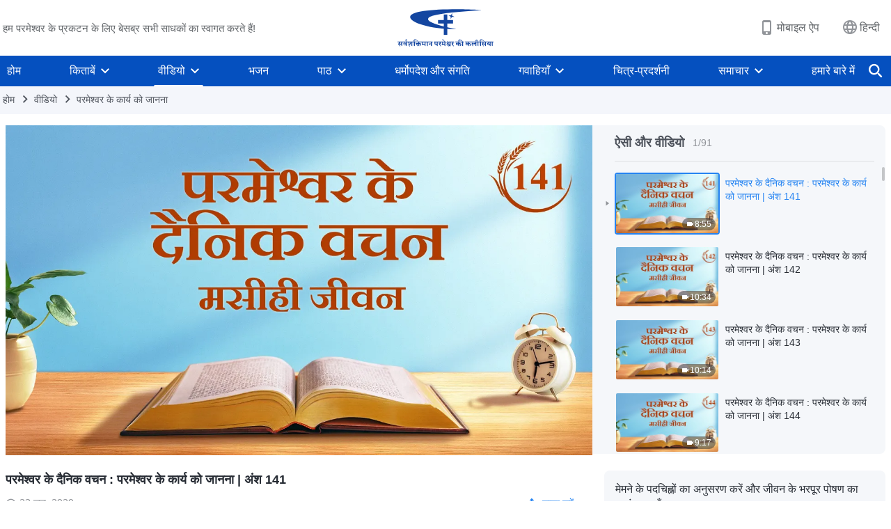

--- FILE ---
content_type: text/html; charset=UTF-8
request_url: https://hi.godfootsteps.org/videos/knowing-God-s-work-excerpt-141.html
body_size: 24329
content:
<!DOCTYPE html>
<html dir="ltr" lang="hi-IN" prefix="og: https://ogp.me/ns#">
<head>
    
    <meta charset="UTF-8">
    <meta name="viewport" content="width=device-width, initial-scale=1.0, maximum-scale=1.0, user-scalable=no">
    <meta name="google-site-verification" content="xzePTMWM9N1Fq6IF2S8bu04R4K8j5gJrGi148QUJvrI"/>
    <link rel="profile" href="https://gmpg.org/xfn/11">
        <link rel="alternate" href="https://www.godfootsteps.org" hreflang="zh-tw" title="全能神教會"/>
        <link rel="alternate" href="https://www.hidden-advent.org" hreflang="zh-cn" title="全能神教会"/>
        <link rel="alternate" href="https://ar.godfootsteps.org" hreflang="ar" title="كنيسة الله القدير"/>
        <link rel="alternate" href="https://bg.godfootsteps.org" hreflang="bg" title="Църквата на Всемогъщия Бог"/>
        <link rel="alternate" href="https://bn.godfootsteps.org" hreflang="bn" title="সর্বশক্তিমান ঈশ্বরের গির্জা"/>
        <link rel="alternate" href="https://de.godfootsteps.org" hreflang="de" title="Die Kirche des Allmächtigen Gottes"/>
        <link rel="alternate" href="https://el.godfootsteps.org" hreflang="el" title="Εκκλησία του Παντοδύναμου Θεού"/>
        <link rel="alternate" href="https://en.godfootsteps.org" hreflang="en" title="The Church of Almighty God"/>
        <link rel="alternate" href="https://es.godfootsteps.org" hreflang="es" title="Iglesia de Dios Todopoderoso"/>
        <link rel="alternate" href="https://fr.godfootsteps.org" hreflang="fr" title="L'Église de Dieu Tout-Puissant"/>
        <link rel="alternate" href="https://he.godfootsteps.org" hreflang="he" title="כנסיית האל הכול יכול"/>
        <link rel="alternate" href="https://hi.godfootsteps.org" hreflang="hi" title="सर्वशक्तिमान परमेश्वर की कलीसिया"/>
        <link rel="alternate" href="https://hmn.godfootsteps.org" hreflang="hmn" title="Pawg Ntseeg Ntawm Vajtswv Tus Uas Muaj Hwj Chim Loj Kawg Nkaus"/>
        <link rel="alternate" href="https://hr.godfootsteps.org" hreflang="hr" title="Crkva Svemogućeg Boga"/>
        <link rel="alternate" href="https://hu.godfootsteps.org" hreflang="hu" title="Mindenható Isten Egyháza"/>
        <link rel="alternate" href="https://id.godfootsteps.org" hreflang="id" title="Gereja Tuhan Yang Mahakuasa"/>
        <link rel="alternate" href="https://it.godfootsteps.org" hreflang="it" title="La Chiesa di Dio Onnipotente"/>
        <link rel="alternate" href="https://jp.godfootsteps.org" hreflang="ja" title="全能神教会"/>
        <link rel="alternate" href="https://km.godfootsteps.org" hreflang="km" title="ពួកជំនុំនៃព្រះដ៏មានគ្រប់ព្រះចេស្ដា"/>
        <link rel="alternate" href="https://kr.godfootsteps.org" hreflang="kr" title="전능하신 하나님 교회"/>
        <link rel="alternate" href="https://lo.godfootsteps.org" hreflang="lo" title="ຄຣິສຕະຈັກຂອງພຣະເຈົ້າອົງຊົງລິດທານຸພາບສູງສຸດ"/>
        <link rel="alternate" href="https://ml.godfootsteps.org" hreflang="ml" title="സര്‍വശക്തനായ ദൈവത്തിന്റെ സഭ"/>
        <link rel="alternate" href="https://mn.godfootsteps.org" hreflang="mn" title="Төгс Хүчит Бурханы Чуулган"/>
        <link rel="alternate" href="https://my.godfootsteps.org" hreflang="my" title="အနန္တတန်ခိုးရှင် ဘုရားသခင်၏အသင်းတော်"/>
        <link rel="alternate" href="https://ne.godfootsteps.org" hreflang="ne" title="सर्वशक्तिमान्‌ परमेश्‍वरको मण्डली"/>
        <link rel="alternate" href="https://nl.godfootsteps.org" hreflang="nl" title="De Kerk van Almachtige God"/>
        <link rel="alternate" href="https://pa.godfootsteps.org" hreflang="pa" title="ਸਰਬਸ਼ਕਤੀਮਾਨ ਪਰਮੇਸ਼ੁਰ ਦੀ ਕਲੀਸਿਯਾ"/>
        <link rel="alternate" href="https://pl.godfootsteps.org" hreflang="pl" title="Kościół Boga Wszechmogącego"/>
        <link rel="alternate" href="https://pt.godfootsteps.org" hreflang="pt" title="Igreja de Deus Todo-Poderoso"/>
        <link rel="alternate" href="https://ro.godfootsteps.org" hreflang="ro" title="Biserica lui Dumnezeu Atotputernic"/>
        <link rel="alternate" href="https://ru.godfootsteps.org" hreflang="ru" title="Церковь Всемогущего Бога"/>
        <link rel="alternate" href="https://sk.godfootsteps.org" hreflang="sk" title="Cirkev Všemohúceho Boha"/>
        <link rel="alternate" href="https://sr.godfootsteps.org" hreflang="sr" title="Crkva Svemogućeg Boga"/>
        <link rel="alternate" href="https://sv.godfootsteps.org" hreflang="sv" title="Allsmäktige Guds Kyrka"/>
        <link rel="alternate" href="https://sw.godfootsteps.org" hreflang="sw" title="Kanisa la Mwenyezi Mungu"/>
        <link rel="alternate" href="https://ta.godfootsteps.org" hreflang="ta" title="சர்வவல்லமையுள்ள தேவனுடைய திருச்சபை"/>
        <link rel="alternate" href="https://th.godfootsteps.org" hreflang="th" title="คริสตจักรแห่งพระเจ้าผู้ทรงมหิทธิฤทธิ์"/>
        <link rel="alternate" href="https://tl.godfootsteps.org" hreflang="tl" title="Ang Iglesia ng Makapangyarihang Diyos"/>
        <link rel="alternate" href="https://uk.godfootsteps.org" hreflang="uk" title="Церква Всемогутнього Бога"/>
        <link rel="alternate" href="https://ur.godfootsteps.org" hreflang="ur" title="قادر مطلق خدا کی کلیسیا"/>
        <link rel="alternate" href="https://vi.godfootsteps.org" hreflang="vi" title="Hội Thánh Đức Chúa Trời Toàn Năng"/>
        <link rel="alternate" href="https://zu.godfootsteps.org" hreflang="zu" title="IBandla LikaNkulunkulu USomandla"/>
        <meta http-equiv="x-dns-prefetch-control" content="on">
    <link rel="preconnect" href="//i.ytimg.com" crossorigin>
    <link rel="preconnect" href="//www.googletagmanager.com" crossorigin>
    <link rel="preconnect" href="//static.kingdomsalvation.org" crossorigin>
    <link rel="dns-prefetch" href="//i.ytimg.com">
    <link rel="dns-prefetch" href="//www.googletagmanager.com">
    <link rel="dns-prefetch" href="//static.kingdomsalvation.org">
    <link rel="apple-touch-icon" sizes="180x180" href="https://static.kingdomsalvation.org/cdn/images/website-icon/official/apple-touch-icon.png">
    <link rel="icon" type="image/png" sizes="32x32" href="https://static.kingdomsalvation.org/cdn/images/website-icon/official/favicon-32x32.png">
    <link rel="icon" type="image/png" sizes="16x16" href="https://static.kingdomsalvation.org/cdn/images/website-icon/official/favicon-16x16.png">

    
		<!-- All in One SEO 4.6.2 - aioseo.com -->
		<title>परमेश्वर के दैनिक वचन : परमेश्वर के कार्य को जानना | अंश 141 | सर्वशक्तिमान परमेश्वर की कलीसिया</title>
		<meta name="description" content="इन दिनों में परमेश्वर के कार्यों को जानना, अधिकांशतः, अंत के दिनों के देहधारी परमेश्वर को जानना है, यह जानना है कि उसकी मुख्य सेवकाई क्या है और पृथ्वी पर वह क्या करने के लिए आया है। मैंने पहले अपने वचनों में उल्लेख किया था कि प्रस्थान से पहले हमारे सामने एक उदाहरण स्थापित करने" />
		<meta name="robots" content="max-image-preview:large" />
		<meta name="msvalidate.01" content="D470DE017DADCA1D16939AC698E65441" />
		<link rel="canonical" href="https://hi.godfootsteps.org/videos/knowing-God-s-work-excerpt-141.html" />
		<meta name="generator" content="All in One SEO (AIOSEO) 4.6.2" />
		<meta property="og:locale" content="hi_IN" />
		<meta property="og:site_name" content="सर्वशक्तिमान परमेश्वर की कलीसिया" />
		<meta property="og:type" content="article" />
		<meta property="og:title" content="परमेश्वर के दैनिक वचन : परमेश्वर के कार्य को जानना | अंश 141 | सर्वशक्तिमान परमेश्वर की कलीसिया" />
		<meta property="og:description" content="इन दिनों में परमेश्वर के कार्यों को जानना, अधिकांशतः, अंत के दिनों के देहधारी परमेश्वर को जानना है, यह जानना है कि उसकी मुख्य सेवकाई क्या है और पृथ्वी पर वह क्या करने के लिए आया है। मैंने पहले अपने वचनों में उल्लेख किया था कि प्रस्थान से पहले हमारे सामने एक उदाहरण स्थापित करने" />
		<meta property="og:url" content="https://hi.godfootsteps.org/videos/knowing-God-s-work-excerpt-141.html" />
		<meta property="og:image" content="https://i.ytimg.com/vi/QlEtJHfyKJ0/maxresdefault.jpg?v=20250925&amp;v=20250925" />
		<meta property="og:image:secure_url" content="https://i.ytimg.com/vi/QlEtJHfyKJ0/maxresdefault.jpg?v=20250925&amp;v=20250925" />
		<meta property="article:publisher" content="https://www.facebook.com/kingdomsalvationhi/" />
		<meta name="twitter:card" content="summary_large_image" />
		<meta name="twitter:site" content="@CAGchurchhi" />
		<meta name="twitter:title" content="परमेश्वर के दैनिक वचन : परमेश्वर के कार्य को जानना | अंश 141 | सर्वशक्तिमान परमेश्वर की कलीसिया" />
		<meta name="twitter:description" content="इन दिनों में परमेश्वर के कार्यों को जानना, अधिकांशतः, अंत के दिनों के देहधारी परमेश्वर को जानना है, यह जानना है कि उसकी मुख्य सेवकाई क्या है और पृथ्वी पर वह क्या करने के लिए आया है। मैंने पहले अपने वचनों में उल्लेख किया था कि प्रस्थान से पहले हमारे सामने एक उदाहरण स्थापित करने" />
		<meta name="twitter:image" content="https://i.ytimg.com/vi/QlEtJHfyKJ0/maxresdefault.jpg?v=20250925" />
		<meta name="google" content="nositelinkssearchbox" />
		<script type="application/ld+json" class="aioseo-schema">
			{"@context":"https:\/\/schema.org","@graph":[{"@type":"BreadcrumbList","@id":"https:\/\/hi.godfootsteps.org\/videos\/knowing-God-s-work-excerpt-141.html#breadcrumblist","itemListElement":[{"@type":"ListItem","@id":"https:\/\/hi.godfootsteps.org\/#listItem","position":1,"name":"Home","item":"https:\/\/hi.godfootsteps.org\/","nextItem":"https:\/\/hi.godfootsteps.org\/videos\/knowing-God-s-work-excerpt-141.html#listItem"},{"@type":"ListItem","@id":"https:\/\/hi.godfootsteps.org\/videos\/knowing-God-s-work-excerpt-141.html#listItem","position":2,"name":"\u092a\u0930\u092e\u0947\u0936\u094d\u0935\u0930 \u0915\u0947 \u0926\u0948\u0928\u093f\u0915 \u0935\u091a\u0928 : \u092a\u0930\u092e\u0947\u0936\u094d\u0935\u0930 \u0915\u0947 \u0915\u093e\u0930\u094d\u092f \u0915\u094b \u091c\u093e\u0928\u0928\u093e | \u0905\u0902\u0936 141","previousItem":"https:\/\/hi.godfootsteps.org\/#listItem"}]},{"@type":"Organization","@id":"https:\/\/hi.godfootsteps.org\/#organization","name":"\u0938\u0930\u094d\u0935\u0936\u0915\u094d\u0924\u093f\u092e\u093e\u0928 \u092a\u0930\u092e\u0947\u0936\u094d\u0935\u0930 \u0915\u0940 \u0915\u0932\u0940\u0938\u093f\u092f\u093e","url":"https:\/\/hi.godfootsteps.org\/","logo":{"@type":"ImageObject","url":"https:\/\/hi.godfootsteps.org\/wp-content\/uploads\/2018\/12\/\u5b98\u7db2LOGO-\u5c0e\u822a\u7528-ZB20181206-HI\uff08\u5370\u5730\u8a9e\uff09.svg","@id":"https:\/\/hi.godfootsteps.org\/videos\/knowing-God-s-work-excerpt-141.html\/#organizationLogo"},"image":{"@id":"https:\/\/hi.godfootsteps.org\/videos\/knowing-God-s-work-excerpt-141.html\/#organizationLogo"},"sameAs":["https:\/\/www.instagram.com\/thechurchofalmightygodhi\/","https:\/\/www.youtube.com\/channel\/UCC6vxhEMy3Gn5l2ohTdBlGg"],"contactPoint":{"@type":"ContactPoint","telephone":"+91-875-396-2907","contactType":"customer support"}},{"@type":"WebPage","@id":"https:\/\/hi.godfootsteps.org\/videos\/knowing-God-s-work-excerpt-141.html#webpage","url":"https:\/\/hi.godfootsteps.org\/videos\/knowing-God-s-work-excerpt-141.html","name":"\u092a\u0930\u092e\u0947\u0936\u094d\u0935\u0930 \u0915\u0947 \u0926\u0948\u0928\u093f\u0915 \u0935\u091a\u0928 : \u092a\u0930\u092e\u0947\u0936\u094d\u0935\u0930 \u0915\u0947 \u0915\u093e\u0930\u094d\u092f \u0915\u094b \u091c\u093e\u0928\u0928\u093e | \u0905\u0902\u0936 141 | \u0938\u0930\u094d\u0935\u0936\u0915\u094d\u0924\u093f\u092e\u093e\u0928 \u092a\u0930\u092e\u0947\u0936\u094d\u0935\u0930 \u0915\u0940 \u0915\u0932\u0940\u0938\u093f\u092f\u093e","description":"\u0907\u0928 \u0926\u093f\u0928\u094b\u0902 \u092e\u0947\u0902 \u092a\u0930\u092e\u0947\u0936\u094d\u0935\u0930 \u0915\u0947 \u0915\u093e\u0930\u094d\u092f\u094b\u0902 \u0915\u094b \u091c\u093e\u0928\u0928\u093e, \u0905\u0927\u093f\u0915\u093e\u0902\u0936\u0924\u0903, \u0905\u0902\u0924 \u0915\u0947 \u0926\u093f\u0928\u094b\u0902 \u0915\u0947 \u0926\u0947\u0939\u0927\u093e\u0930\u0940 \u092a\u0930\u092e\u0947\u0936\u094d\u0935\u0930 \u0915\u094b \u091c\u093e\u0928\u0928\u093e \u0939\u0948, \u092f\u0939 \u091c\u093e\u0928\u0928\u093e \u0939\u0948 \u0915\u093f \u0909\u0938\u0915\u0940 \u092e\u0941\u0916\u094d\u092f \u0938\u0947\u0935\u0915\u093e\u0908 \u0915\u094d\u092f\u093e \u0939\u0948 \u0914\u0930 \u092a\u0943\u0925\u094d\u0935\u0940 \u092a\u0930 \u0935\u0939 \u0915\u094d\u092f\u093e \u0915\u0930\u0928\u0947 \u0915\u0947 \u0932\u093f\u090f \u0906\u092f\u093e \u0939\u0948\u0964 \u092e\u0948\u0902\u0928\u0947 \u092a\u0939\u0932\u0947 \u0905\u092a\u0928\u0947 \u0935\u091a\u0928\u094b\u0902 \u092e\u0947\u0902 \u0909\u0932\u094d\u0932\u0947\u0916 \u0915\u093f\u092f\u093e \u0925\u093e \u0915\u093f \u092a\u094d\u0930\u0938\u094d\u0925\u093e\u0928 \u0938\u0947 \u092a\u0939\u0932\u0947 \u0939\u092e\u093e\u0930\u0947 \u0938\u093e\u092e\u0928\u0947 \u090f\u0915 \u0909\u0926\u093e\u0939\u0930\u0923 \u0938\u094d\u0925\u093e\u092a\u093f\u0924 \u0915\u0930\u0928\u0947","inLanguage":"hi-IN","isPartOf":{"@id":"https:\/\/hi.godfootsteps.org\/#website"},"breadcrumb":{"@id":"https:\/\/hi.godfootsteps.org\/videos\/knowing-God-s-work-excerpt-141.html#breadcrumblist"},"datePublished":"2020-06-23T11:40:00+08:00","dateModified":"2023-12-22T01:52:49+08:00"},{"@type":"WebSite","@id":"https:\/\/hi.godfootsteps.org\/#website","url":"https:\/\/hi.godfootsteps.org\/","name":"\u0938\u0930\u094d\u0935\u0936\u0915\u094d\u0924\u093f\u092e\u093e\u0928 \u092a\u0930\u092e\u0947\u0936\u094d\u0935\u0930 \u0915\u0940 \u0915\u0932\u0940\u0938\u093f\u092f\u093e","inLanguage":"hi-IN","publisher":{"@id":"https:\/\/hi.godfootsteps.org\/#organization"}}]}
		</script>
		<!-- All in One SEO -->

<style id='jetpack-sharing-buttons-style-inline-css' type='text/css'>
.jetpack-sharing-buttons__services-list{display:flex;flex-direction:row;flex-wrap:wrap;gap:0;list-style-type:none;margin:5px;padding:0}.jetpack-sharing-buttons__services-list.has-small-icon-size{font-size:12px}.jetpack-sharing-buttons__services-list.has-normal-icon-size{font-size:16px}.jetpack-sharing-buttons__services-list.has-large-icon-size{font-size:24px}.jetpack-sharing-buttons__services-list.has-huge-icon-size{font-size:36px}@media print{.jetpack-sharing-buttons__services-list{display:none!important}}ul.jetpack-sharing-buttons__services-list.has-background{padding:1.25em 2.375em}
</style>
<style id='classic-theme-styles-inline-css' type='text/css'>
/*! This file is auto-generated */
.wp-block-button__link{color:#fff;background-color:#32373c;border-radius:9999px;box-shadow:none;text-decoration:none;padding:calc(.667em + 2px) calc(1.333em + 2px);font-size:1.125em}.wp-block-file__button{background:#32373c;color:#fff;text-decoration:none}
</style>
<style id='global-styles-inline-css' type='text/css'>
body{--wp--preset--color--black: #000000;--wp--preset--color--cyan-bluish-gray: #abb8c3;--wp--preset--color--white: #ffffff;--wp--preset--color--pale-pink: #f78da7;--wp--preset--color--vivid-red: #cf2e2e;--wp--preset--color--luminous-vivid-orange: #ff6900;--wp--preset--color--luminous-vivid-amber: #fcb900;--wp--preset--color--light-green-cyan: #7bdcb5;--wp--preset--color--vivid-green-cyan: #00d084;--wp--preset--color--pale-cyan-blue: #8ed1fc;--wp--preset--color--vivid-cyan-blue: #0693e3;--wp--preset--color--vivid-purple: #9b51e0;--wp--preset--gradient--vivid-cyan-blue-to-vivid-purple: linear-gradient(135deg,rgba(6,147,227,1) 0%,rgb(155,81,224) 100%);--wp--preset--gradient--light-green-cyan-to-vivid-green-cyan: linear-gradient(135deg,rgb(122,220,180) 0%,rgb(0,208,130) 100%);--wp--preset--gradient--luminous-vivid-amber-to-luminous-vivid-orange: linear-gradient(135deg,rgba(252,185,0,1) 0%,rgba(255,105,0,1) 100%);--wp--preset--gradient--luminous-vivid-orange-to-vivid-red: linear-gradient(135deg,rgba(255,105,0,1) 0%,rgb(207,46,46) 100%);--wp--preset--gradient--very-light-gray-to-cyan-bluish-gray: linear-gradient(135deg,rgb(238,238,238) 0%,rgb(169,184,195) 100%);--wp--preset--gradient--cool-to-warm-spectrum: linear-gradient(135deg,rgb(74,234,220) 0%,rgb(151,120,209) 20%,rgb(207,42,186) 40%,rgb(238,44,130) 60%,rgb(251,105,98) 80%,rgb(254,248,76) 100%);--wp--preset--gradient--blush-light-purple: linear-gradient(135deg,rgb(255,206,236) 0%,rgb(152,150,240) 100%);--wp--preset--gradient--blush-bordeaux: linear-gradient(135deg,rgb(254,205,165) 0%,rgb(254,45,45) 50%,rgb(107,0,62) 100%);--wp--preset--gradient--luminous-dusk: linear-gradient(135deg,rgb(255,203,112) 0%,rgb(199,81,192) 50%,rgb(65,88,208) 100%);--wp--preset--gradient--pale-ocean: linear-gradient(135deg,rgb(255,245,203) 0%,rgb(182,227,212) 50%,rgb(51,167,181) 100%);--wp--preset--gradient--electric-grass: linear-gradient(135deg,rgb(202,248,128) 0%,rgb(113,206,126) 100%);--wp--preset--gradient--midnight: linear-gradient(135deg,rgb(2,3,129) 0%,rgb(40,116,252) 100%);--wp--preset--font-size--small: 13px;--wp--preset--font-size--medium: 20px;--wp--preset--font-size--large: 36px;--wp--preset--font-size--x-large: 42px;--wp--preset--spacing--20: 0.44rem;--wp--preset--spacing--30: 0.67rem;--wp--preset--spacing--40: 1rem;--wp--preset--spacing--50: 1.5rem;--wp--preset--spacing--60: 2.25rem;--wp--preset--spacing--70: 3.38rem;--wp--preset--spacing--80: 5.06rem;--wp--preset--shadow--natural: 6px 6px 9px rgba(0, 0, 0, 0.2);--wp--preset--shadow--deep: 12px 12px 50px rgba(0, 0, 0, 0.4);--wp--preset--shadow--sharp: 6px 6px 0px rgba(0, 0, 0, 0.2);--wp--preset--shadow--outlined: 6px 6px 0px -3px rgba(255, 255, 255, 1), 6px 6px rgba(0, 0, 0, 1);--wp--preset--shadow--crisp: 6px 6px 0px rgba(0, 0, 0, 1);}:where(.is-layout-flex){gap: 0.5em;}:where(.is-layout-grid){gap: 0.5em;}body .is-layout-flow > .alignleft{float: left;margin-inline-start: 0;margin-inline-end: 2em;}body .is-layout-flow > .alignright{float: right;margin-inline-start: 2em;margin-inline-end: 0;}body .is-layout-flow > .aligncenter{margin-left: auto !important;margin-right: auto !important;}body .is-layout-constrained > .alignleft{float: left;margin-inline-start: 0;margin-inline-end: 2em;}body .is-layout-constrained > .alignright{float: right;margin-inline-start: 2em;margin-inline-end: 0;}body .is-layout-constrained > .aligncenter{margin-left: auto !important;margin-right: auto !important;}body .is-layout-constrained > :where(:not(.alignleft):not(.alignright):not(.alignfull)){max-width: var(--wp--style--global--content-size);margin-left: auto !important;margin-right: auto !important;}body .is-layout-constrained > .alignwide{max-width: var(--wp--style--global--wide-size);}body .is-layout-flex{display: flex;}body .is-layout-flex{flex-wrap: wrap;align-items: center;}body .is-layout-flex > *{margin: 0;}body .is-layout-grid{display: grid;}body .is-layout-grid > *{margin: 0;}:where(.wp-block-columns.is-layout-flex){gap: 2em;}:where(.wp-block-columns.is-layout-grid){gap: 2em;}:where(.wp-block-post-template.is-layout-flex){gap: 1.25em;}:where(.wp-block-post-template.is-layout-grid){gap: 1.25em;}.has-black-color{color: var(--wp--preset--color--black) !important;}.has-cyan-bluish-gray-color{color: var(--wp--preset--color--cyan-bluish-gray) !important;}.has-white-color{color: var(--wp--preset--color--white) !important;}.has-pale-pink-color{color: var(--wp--preset--color--pale-pink) !important;}.has-vivid-red-color{color: var(--wp--preset--color--vivid-red) !important;}.has-luminous-vivid-orange-color{color: var(--wp--preset--color--luminous-vivid-orange) !important;}.has-luminous-vivid-amber-color{color: var(--wp--preset--color--luminous-vivid-amber) !important;}.has-light-green-cyan-color{color: var(--wp--preset--color--light-green-cyan) !important;}.has-vivid-green-cyan-color{color: var(--wp--preset--color--vivid-green-cyan) !important;}.has-pale-cyan-blue-color{color: var(--wp--preset--color--pale-cyan-blue) !important;}.has-vivid-cyan-blue-color{color: var(--wp--preset--color--vivid-cyan-blue) !important;}.has-vivid-purple-color{color: var(--wp--preset--color--vivid-purple) !important;}.has-black-background-color{background-color: var(--wp--preset--color--black) !important;}.has-cyan-bluish-gray-background-color{background-color: var(--wp--preset--color--cyan-bluish-gray) !important;}.has-white-background-color{background-color: var(--wp--preset--color--white) !important;}.has-pale-pink-background-color{background-color: var(--wp--preset--color--pale-pink) !important;}.has-vivid-red-background-color{background-color: var(--wp--preset--color--vivid-red) !important;}.has-luminous-vivid-orange-background-color{background-color: var(--wp--preset--color--luminous-vivid-orange) !important;}.has-luminous-vivid-amber-background-color{background-color: var(--wp--preset--color--luminous-vivid-amber) !important;}.has-light-green-cyan-background-color{background-color: var(--wp--preset--color--light-green-cyan) !important;}.has-vivid-green-cyan-background-color{background-color: var(--wp--preset--color--vivid-green-cyan) !important;}.has-pale-cyan-blue-background-color{background-color: var(--wp--preset--color--pale-cyan-blue) !important;}.has-vivid-cyan-blue-background-color{background-color: var(--wp--preset--color--vivid-cyan-blue) !important;}.has-vivid-purple-background-color{background-color: var(--wp--preset--color--vivid-purple) !important;}.has-black-border-color{border-color: var(--wp--preset--color--black) !important;}.has-cyan-bluish-gray-border-color{border-color: var(--wp--preset--color--cyan-bluish-gray) !important;}.has-white-border-color{border-color: var(--wp--preset--color--white) !important;}.has-pale-pink-border-color{border-color: var(--wp--preset--color--pale-pink) !important;}.has-vivid-red-border-color{border-color: var(--wp--preset--color--vivid-red) !important;}.has-luminous-vivid-orange-border-color{border-color: var(--wp--preset--color--luminous-vivid-orange) !important;}.has-luminous-vivid-amber-border-color{border-color: var(--wp--preset--color--luminous-vivid-amber) !important;}.has-light-green-cyan-border-color{border-color: var(--wp--preset--color--light-green-cyan) !important;}.has-vivid-green-cyan-border-color{border-color: var(--wp--preset--color--vivid-green-cyan) !important;}.has-pale-cyan-blue-border-color{border-color: var(--wp--preset--color--pale-cyan-blue) !important;}.has-vivid-cyan-blue-border-color{border-color: var(--wp--preset--color--vivid-cyan-blue) !important;}.has-vivid-purple-border-color{border-color: var(--wp--preset--color--vivid-purple) !important;}.has-vivid-cyan-blue-to-vivid-purple-gradient-background{background: var(--wp--preset--gradient--vivid-cyan-blue-to-vivid-purple) !important;}.has-light-green-cyan-to-vivid-green-cyan-gradient-background{background: var(--wp--preset--gradient--light-green-cyan-to-vivid-green-cyan) !important;}.has-luminous-vivid-amber-to-luminous-vivid-orange-gradient-background{background: var(--wp--preset--gradient--luminous-vivid-amber-to-luminous-vivid-orange) !important;}.has-luminous-vivid-orange-to-vivid-red-gradient-background{background: var(--wp--preset--gradient--luminous-vivid-orange-to-vivid-red) !important;}.has-very-light-gray-to-cyan-bluish-gray-gradient-background{background: var(--wp--preset--gradient--very-light-gray-to-cyan-bluish-gray) !important;}.has-cool-to-warm-spectrum-gradient-background{background: var(--wp--preset--gradient--cool-to-warm-spectrum) !important;}.has-blush-light-purple-gradient-background{background: var(--wp--preset--gradient--blush-light-purple) !important;}.has-blush-bordeaux-gradient-background{background: var(--wp--preset--gradient--blush-bordeaux) !important;}.has-luminous-dusk-gradient-background{background: var(--wp--preset--gradient--luminous-dusk) !important;}.has-pale-ocean-gradient-background{background: var(--wp--preset--gradient--pale-ocean) !important;}.has-electric-grass-gradient-background{background: var(--wp--preset--gradient--electric-grass) !important;}.has-midnight-gradient-background{background: var(--wp--preset--gradient--midnight) !important;}.has-small-font-size{font-size: var(--wp--preset--font-size--small) !important;}.has-medium-font-size{font-size: var(--wp--preset--font-size--medium) !important;}.has-large-font-size{font-size: var(--wp--preset--font-size--large) !important;}.has-x-large-font-size{font-size: var(--wp--preset--font-size--x-large) !important;}
.wp-block-navigation a:where(:not(.wp-element-button)){color: inherit;}
:where(.wp-block-post-template.is-layout-flex){gap: 1.25em;}:where(.wp-block-post-template.is-layout-grid){gap: 1.25em;}
:where(.wp-block-columns.is-layout-flex){gap: 2em;}:where(.wp-block-columns.is-layout-grid){gap: 2em;}
.wp-block-pullquote{font-size: 1.5em;line-height: 1.6;}
</style>

<!-- <meta name="GmediaGallery" version="1.22.0/1.8.0" license="" /> -->
<script type="application/ld+json">
        [{
            "@context": "http://schema.org",
            "@type": "WebSite",
            "name": "सर्वशक्तिमान परमेश्वर की कलीसिया",
            "url": "https://hi.godfootsteps.org"
        }]
        </script>
<script>
        window.$g2_config = {
            site_lang:"hi_IN",
            site_type:"official",
            is_cn:false,
            is_latin:true,
            is_rtl:false,
            media_url:"https://static.kingdomsalvation.org",
            s_footnotes:"पादलेख (फुटनोट)",
            template_name:"page-video-player",
            videoPlatform:"YouTube",
            facebook_user_name:"",
            host_name:"https://hi.godfootsteps.org",
            comments_platform:"jetpack",
        }
        </script>
  <script type="text/javascript">
    function getBrowserInfo() {
      var Sys = {};
      var ua = navigator.userAgent.toLowerCase();
      var re = /(rv:|msie|edge|firefox|chrome|opera|version).*?([\d.]+)/;
      var m = ua.match(re);
      Sys.browser = m[1].replace(/version/, "'safari");
      Sys.ver = m[2];
      return Sys;
    }

    function versionInfo() {
      document.documentElement.setAttribute('versionOld', 'true');
      document.write('<style type="text/css" id="BrowVer">html[versionOld]{display:none;}</style>');
    }
    var sys = getBrowserInfo();
    switch (sys.browser) {
      case 'chrome':
        parseInt(sys.ver) <= 60 && versionInfo();
        break;
      case 'firefox':
        parseInt(sys.ver) <= 50 && versionInfo();
        break;
      case 'safari':
        parseInt(sys.ver) <= 10 && versionInfo();
        break;
        //  IE
      case 'rv':
      case 'msie':
        parseInt(sys.ver) <= 10 && versionInfo();
        break;
      case 'opera':
        parseInt(sys.ver) <= 10 && versionInfo();
        break;
      default:
        ''
        break;
    }
  </script>
        <link rel="stylesheet" type="text/css" href="https://static.kingdomsalvation.org/cdn/v3/official/framework/css/framework.min.css?v=20250925">
        <link rel="stylesheet" type="text/css" href="https://static.kingdomsalvation.org/cdn/v3/common/header/header.min.css?v=20250925">
                <link rel="stylesheet" type="text/css" href="https://static.kingdomsalvation.org/cdn/v3/common/footer/footer.min.css?v=20250925" media="print" onload="this.media='all'">
                <link rel="stylesheet" href="https://static.kingdomsalvation.org/cdn/v3/common/call-action-guild/call-action-guild.min.css?v=20250925" media="print" onload="this.media='all'">
<link rel="stylesheet" type="text/css" href="https://cdnjs.cloudflare.com/ajax/libs/clusterize.js/0.18.0/clusterize.min.css">
<link rel="stylesheet" type="text/css" href="https://static.kingdomsalvation.org/cdn/v3/common/page-video-player/page-video-player.min.css?v=20250925">
<script type="text/javascript">
/* <![CDATA[ */
var gospelAjax = {"ajaxurl":"https:\/\/hi.godfootsteps.org\/wp-admin\/admin-ajax.php","security":"c36af04a43"};
/* ]]> */
</script>
    <style>@font-face{font-family:icomoon;src:url('https://static.kingdomsalvation.org/cdn/v3/sources/fonts/official/fonts/icomoon.woff?v=20250925') format('woff');font-weight: normal;font-style:normal;font-display:swap}[class*=" icon-"],[class^=icon-]{font-family:icomoon!important;speak:never;font-style:normal;font-weight:400;font-variant:normal;text-transform:none;line-height:1;-webkit-font-smoothing:antialiased;-moz-osx-font-smoothing:grayscale}.icon-videos-list:before{content:"\e945";color:#fff;}.icon-content-copy:before{content:"\e942";color:#666}.icon-widgets:before{content:"\e943";color:#666}.icon-filter-list:before{content:"\e944"}.icon-youtube .path1:before{content:"\e940";color:#fff}.icon-youtube .path2:before{content:"\e941";margin-left:-1.421875em;color:#000}.icon-chatonline .path1:before{content:"\e93d";color:#8ad686}.icon-chatonline .path2:before{content:"\e93e";margin-left:-1.23046875em;color:#fff}.icon-chatonline .path3:before{content:"\e93f";margin-left:-1.23046875em;color:#4db748}.icon-chat-icon .path1:before{content:"\e903";color:none;opacity:.85}.icon-chat-icon .path2:before{content:"\e904";margin-left:-1em;color:#000;opacity:.85}.icon-chat-icon .path3:before{content:"\e93b";margin-left:-1em;color:#fff;opacity:.85}.icon-close:before{content:"\e922"}.icon-cached:before{content:"\e93c"}.icon-lrc:before{content:"\e902"}.icon-send:before{content:"\e901"}.icon-volume-off:before{content:"\e93a"}.icon-play-arrow-filled:before{content:"\e900"}.icon-repeat-one:before{content:"\e938"}.icon-copy-link:before{content:"\e905"}.icon-communication-list:before{content:"\e906"}.icon-font-setting:before{content:"\e907"}.icon-font-add:before{content:"\e908"}.icon-font-cut:before{content:"\e909"}.icon-shuffle:before{content:"\e90a"}.icon-repeat:before{content:"\e90b"}.icon-share:before{content:"\e90c"}.icon-list-download:before{content:"\e90d"}.icon-text-rotate-vertical:before{content:"\e90e"}.icon-movie:before{content:"\e90f"}.icon-line-movie:before{content:"\e910"}.icon-forum:before{content:"\e911"}.icon-audio:before{content:"\e912"}.icon-books:before{content:"\e913"}.icon-search:before{content:"\e914"}.icon-headset:before{content:"\e915"}.icon-volume-mute:before{content:"\e916"}.icon-expand-more:before{content:"\e917"}.icon-expand-less:before{content:"\e918"}.icon-fullscreen-exit:before{content:"\e919"}.icon-fullscreen:before{content:"\e91a"}.icon-videocam:before{content:"\e91b"}.icon-play-arrow-outline:before{content:"\e91c"}.icon-cloud-download:before{content:"\e91d"}.icon-tune:before{content:"\e91e"}.icon-palette:before{content:"\e91f"}.icon-more-vert:before{content:"\e920"}.icon-menu:before{content:"\e921"}.icon-cancel:before{content:"\e923"}.icon-arrow-drop-down:before{content:"\e924"}.icon-arrow-back:before{content:"\e925"}.icon-navigate-next:before{content:"\e926"}.icon-navigate-before:before{content:"\e927"}.icon-phone-iphone:before{content:"\e928"}.icon-format-list-bulleted:before{content:"\e929"}.icon-mail-outline:before{content:"\e92a"}.icon-call:before{content:"\e92b"}.icon-playlist-play:before{content:"\e92c"}.icon-volume-up:before{content:"\e92d"}.icon-play-circle-outline:before{content:"\e92e"}.icon-pause-circle-outline:before{content:"\e92f"}.icon-skip-previous:before{content:"\e930"}.icon-skip-next:before{content:"\e931"}.icon-playlist-add:before{content:"\e932"}.icon-high-quality:before{content:"\e933"}.icon-language:before{content:"\e934"}.icon-list:before{content:"\e935"}.icon-history:before{content:"\e936"}.icon-view-list:before{content:"\e937"}.icon-view-module:before{content:"\e939"}</style>
    <style id="customCss"></style>

    <!-- Google Tag Manager -->
    <script>
        (function(w,d,s,l,i){
            w[l]=w[l]||[];
            w[l].push({'gtm.start':new Date().getTime(),event:'gtm.js'});
            var f=d.getElementsByTagName(s)[0],j=d.createElement(s),dl=l != 'dataLayer'?'&l='+l:'';
            j.async=true;j.src='https://www.googletagmanager.com/gtm.js?id='+i+dl;
            f.parentNode.insertBefore(j, f);
        })
        (window, document, 'script', 'dataLayer', 'GTM-P5C3B3B');
    </script>
    <!-- End Google Tag Manager -->
</head>
<body class="latin default-similar-videos" site_type="official" template_name="page-video-player">
<!-- Google Tag Manager (noscript) -->
<noscript>
    <iframe src="https://www.googletagmanager.com/ns.html?id=GTM-P5C3B3B" height="0" width="0" style="display:none;visibility:hidden"></iframe>
</noscript>
<!-- End Google Tag Manager (noscript) -->
<div class="head-commercial-wrap d-xl-none" data-showType="video_mp4" data-fixed="true" data-loop="yes" widgetId="commercial_whole_device_top">
    <a class="recom-item messenger-payload"  href="https://shurl.me/hiWhatsappFY" data-android="https://play.google.com/store/apps/details?id=org.godfootsteps.thechurchofalmightygod&#038;hl=hi" data-ios="https://itunes.apple.com/in/app/the-church-of-almighty-god/id1166298433?l=hi"
        data-tab-img="https://hi.godfootsteps.org/wp-content/uploads/2022/12/TAB-ZB20221216-HI-1536×190.mp4" data-mb-img="https://hi.godfootsteps.org/wp-content/uploads/2024/01/MB-ZB20221216-HI-750×150.mp4" data-adname=""
        data-title="" tabIndex="0" linkType="page_link" target="_blank" data-ref="TOP-AD"></a>
</div><header id="header">
    <div class="container head">
        <p class="d-none d-xl-block">हम परमेश्वर के प्रकटन के लिए बेसब्र सभी साधकों का स्वागत करते हैं!</p>
        <button id="sidenav-btn" data-target="mobile-slide-out" class="d-xl-none btn btn-icon"><i class="icon-menu"></i>
        </button>
        <a href="https://hi.godfootsteps.org" class="logo" title="सर्वशक्तिमान परमेश्वर की कलीसिया">
            <img src="https://hi.godfootsteps.org/wp-content/uploads/2023/09/ZB-LOGO-hi20181202.svg" alt="सर्वशक्तिमान परमेश्वर की कलीसिया" title="सर्वशक्तिमान परमेश्वर की कलीसिया">
            <h1>सर्वशक्तिमान परमेश्वर की कलीसिया</h1>
        </a>
        <div class="head-right">
            <a href="javascript:;" id="apps-trigger-btn" class="mobile-app">
                <i class="icon-phone-iphone"></i>मोबाइल ऐप</a>
            <button class="language"><i class="icon-language"></i>हिन्दी</button>
            <button class="mb-search-show-btn d-xl-none btn btn-icon"><i class="icon-search"></i></button>
        </div>
    </div>
    <nav id="navbar" class="d-none d-xl-block">
        <div class="container nav-box-navigation">
			<ul id="nav-menu" class="menu"><li class="menu-item menu-item-type-post_type"><a href="https://hi.godfootsteps.org/">होम</a></li>
<li class="menu-item menu-item-type-post_type menu-item-has-children"><a href="https://hi.godfootsteps.org/books.html">किताबें</a><button class="btn icon-expand-more"></button>
<ul class="sub-menu">
	<li class="menu-item"><a href="https://hi.godfootsteps.org/books/utterances-of-christ.html">अंत के दिनों के मसीह के कथन</a></li>
	<li class="menu-item"><a href="https://hi.godfootsteps.org/books/gospel-books.html">सुसमाचार पुस्तकें</a></li>
	<li class="menu-item"><a href="https://hi.godfootsteps.org/books/books-on-life-entry.html">जीवन-प्रवेश पर पुस्तकें</a></li>
	<li class="menu-item"><a href="https://hi.godfootsteps.org/books/testimonies.html">अनुभवजन्य गवाहियाँ</a></li>
</ul>
</li>
<li class="menu-item menu-item-type-post_type menu-item-has-children"><a href="https://hi.godfootsteps.org/videos.html">वीडियो</a><button class="btn icon-expand-more"></button>
<ul class="sub-menu">
	<li class="menu-item menu-item-has-children"><a href="#">सर्वशक्तिमान परमेश्‍वर के वचनों के पाठ</a><button class="btn icon-expand-more"></button>
	<ul class="sub-menu">
		<li class="menu-item"><a href="https://hi.godfootsteps.org/video-category/Almighty-God-word.html">वचन, खंड 1 : परमेश्वर का प्रकटन और कार्य से लिया गया पाठ</a></li>
		<li class="menu-item"><a href="/video-category/the-way-to-know-God.html">वचन, खंड 2 : परमेश्वर को जानने के बारे में से लिया गया पाठ</a></li>
		<li class="menu-item"><a href="/video-category/records-of-talks-of-Christ-of-the-last-days.html">वचन, खंड 3 : अंत के दिनों के मसीह के प्रवचन से लिया गया पाठ</a></li>
		<li class="menu-item"><a href="/video-category/video-exposing-antichrists.html">वचन, खंड 4 : मसीह-विरोधियों को उजागर करना से लिया गया पाठ</a></li>
		<li class="menu-item"><a href="https://hi.godfootsteps.org/video-category/video-responsibilities-of-leaders-and-workers.html">वचन, खंड 5 : अगुआओं और कार्यकर्ताओं की जिम्मेदारियाँ से लिया गया पाठ</a></li>
		<li class="menu-item"><a href="/video-category/video-on-the-pursuit-of-the-truth.html">वचन, खंड 6 : सत्य के अनुसरण के बारे में से लिया गया पाठ</a></li>
	</ul>
</li>
	<li class="menu-item"><a href="https://hi.godfootsteps.org/video-category/daily-words-of-God.html">परमेश्वर के दैनिक वचन से पाठ</a></li>
	<li class="menu-item"><a href="https://hi.godfootsteps.org/video-category/gospel-movies.html">सुसमाचार फ़िल्में</a></li>
	<li class="menu-item"><a href="https://hi.godfootsteps.org/video-category/persecution-experience-movies.html">धार्मिक उत्पीड़न पर फिल्में</a></li>
	<li class="menu-item"><a href="https://hi.godfootsteps.org/video-category/experience-testimonies.html">कलीसियाई जीवन पर फिल्में अधिक</a></li>
	<li class="menu-item"><a href="https://hi.godfootsteps.org/video-category/life-experience-testimonies.html">जीवन-अनुभव की गवाही की फ़िल्में</a></li>
	<li class="menu-item"><a href="https://hi.godfootsteps.org/video-category/sermons-seeking-true-faith.html">धर्मोपदेश शृंखला : सच्ची आस्था की खोज</a></li>
	<li class="menu-item"><a href="https://hi.godfootsteps.org/video-category/kingdom-mv.html">संगीत वीडियो</a></li>
	<li class="menu-item"><a href="/video-category/kingdom-songs-of-praise.html">सामूहिक गायन संगीत की नृत्य प्रस्तुतियाँ</a></li>
	<li class="menu-item"><a href="https://hi.godfootsteps.org/video-category/choir.html">समवेत वीडियो शृंखला अधिक</a></li>
	<li class="menu-item"><a href="https://hi.godfootsteps.org/video-category/the-life-of-the-church-artistic-series.html">कलीसिया का जीवन—विविध कार्यक्रम श्रृंखला</a></li>
	<li class="menu-item"><a href="https://hi.godfootsteps.org/video-category/hymns.html">भजन के वीडियो</a></li>
	<li class="menu-item"><a href="https://hi.godfootsteps.org/video-category/disclosure-of-the-true-facts.html">सत्य का उद्घाटन</a></li>
	<li class="menu-item"><a href="https://hi.godfootsteps.org/video-category/the-collection-of-wonderful-film-clips.html">चित्रित फिल्म-सारांश</a></li>
	<li class="menu-item menu-item-has-children"><a href="https://hi.godfootsteps.org/video-category/feature-pages.html">फिल्म-कार्यों की झलकियाँ</a><button class="btn icon-expand-more"></button>
	<ul class="sub-menu">
		<li class="menu-item"><a href="https://hi.godfootsteps.org/video-category/choir-pages.html">समवेत कार्यों की झलकियाँ</a></li>
		<li class="menu-item"><a href="https://hi.godfootsteps.org/video-category/gospel-movie-pages.html">फ़िल्म हाइलाइट्स</a></li>
	</ul>
</li>
</ul>
</li>
<li class="menu-item menu-item-type-post_type"><a href="https://hi.godfootsteps.org/hymns.html">भजन</a></li>
<li class="menu-item menu-item-type-post_type menu-item-has-children"><a href="https://hi.godfootsteps.org/recital.html">पाठ</a><button class="btn icon-expand-more"></button>
<ul class="sub-menu">
	<li class="menu-item"><a href="https://hi.godfootsteps.org/readings-knowing-God.html">परमेश्वर के दैनिक वचन : परमेश्वर को जानना</a></li>
	<li class="menu-item menu-item-has-children"><a href="https://hi.godfootsteps.org/readings-a-christian-life.html">परमेश्वर के दैनिक वचन : मसीही जीवन</a><button class="btn icon-expand-more"></button>
	<ul class="sub-menu">
		<li class="menu-item"><a href="https://hi.godfootsteps.org/the-three-stages-of-work.html">कार्य के तीन चरण</a></li>
		<li class="menu-item"><a href="https://hi.godfootsteps.org/God-s-appearance-and-work.html">परमेश्वर का प्रकटन और कार्य</a></li>
		<li class="menu-item"><a href="https://hi.godfootsteps.org/judgment-in-the-last-days.html">अंत के दिनों में न्याय</a></li>
		<li class="menu-item"><a href="https://hi.godfootsteps.org/the-incarnation.html">देहधारण</a></li>
		<li class="menu-item"><a href="https://hi.godfootsteps.org/knowing-God-s-work.html">परमेश्वर के कार्य को जानना</a></li>
		<li class="menu-item"><a href="https://hi.godfootsteps.org/God-s-disposition-and-what-He-has-and-is.html">परमेश्वर का स्वभाव और स्वरूप</a></li>
		<li class="menu-item"><a href="https://hi.godfootsteps.org/mysteries-about-the-bible.html">बाइबल के बारे में रहस्य</a></li>
		<li class="menu-item"><a href="https://hi.godfootsteps.org/exposing-religious-notions.html">धर्म-संबंधी धारणाओं का खुलासा</a></li>
		<li class="menu-item"><a href="https://hi.godfootsteps.org/exposing-mankind-s-corruption.html">इंसान की भ्रष्टता का खुलासा</a></li>
		<li class="menu-item"><a href="https://hi.godfootsteps.org/entry-into-life.html">जीवन में प्रवेश</a></li>
		<li class="menu-item"><a href="https://hi.godfootsteps.org/destinations-and-outcomes.html">मंज़िलें और परिणाम</a></li>
	</ul>
</li>
	<li class="menu-item"><a href="https://hi.godfootsteps.org/recital-the-word-appears-in-the-flesh-selections.html">वचन, खंड 1 : परमेश्वर का प्रकटन और कार्य (संकलन)</a></li>
	<li class="menu-item"><a href="https://hi.godfootsteps.org/readings-on-knowing-God-selections.html">वचन, खंड 2 : परमेश्वर को जानने के बारे में (पूरे अध्याय)</a></li>
	<li class="menu-item"><a href="/readings-records-of-talks-of-Christ-of-the-last-days.html">वचन, खंड 3 : अंत के दिनों के मसीह के प्रवचन (पूरे अध्याय)</a></li>
	<li class="menu-item"><a href="/audio-exposing-antichrists.html">वचन, खंड 4 : मसीह-विरोधियों को उजागर करना (पूरे अध्याय)</a></li>
	<li class="menu-item"><a href="/audio-responsibilities-of-leaders-and-workers.html">वचन, खंड 5 : अगुआओं और कार्यकर्ताओं की जिम्मेदारियाँ (पूरे अध्याय)</a></li>
	<li class="menu-item"><a href="https://hi.godfootsteps.org/recital-on-the-pursuit-of-the-truth.html">वचन, खंड 6 : सत्य के अनुसरण के बारे में (पूरे अध्याय)</a></li>
</ul>
</li>
<li class="menu-item"><a href="https://hi.godfootsteps.org/preaching.html">धर्मोपदेश और संगति</a></li>
<li class="menu-item menu-item-has-children"><a href="https://hi.godfootsteps.org/testimonies.html">गवाहियाँ</a><button class="btn icon-expand-more"></button>
<ul class="sub-menu">
	<li class="menu-item menu-item-has-children"><a href="https://hi.godfootsteps.org/testimonies-categories/testimonies-of-life-experiences.html">जीवन के अनुभवों की गवाहियाँ</a><button class="btn icon-expand-more"></button>
	<ul class="sub-menu">
		<li class="menu-item"><a href="/testimonies-categories/resolving-arrogance-self-righteousness.html">अहंकार और आत्मतुष्टता का समाधान</a></li>
		<li class="menu-item"><a href="/testimonies-categories/resolving-selfishness-and-baseness.html">स्वार्थ और नीचता का समाधान</a></li>
		<li class="menu-item"><a href="/testimonies-categories/resolving-perfunctoriness.html">बेपरवाही का समाधान</a></li>
		<li class="menu-item"><a href="/testimonies-categories/resolving-deceit-and-trickery.html">धोखेबाजी और कपट का समाधान</a></li>
		<li class="menu-item"><a href="/testimonies-categories/resolving-pursuit-of-status.html">रुतबे के पीछे भागने का समाधान</a></li>
		<li class="menu-item"><a href="/testimonies-categories/resolving-guardedness-and-misunderstanding.html">सतर्कता और गलतफहमियों का समाधान</a></li>
		<li class="menu-item"><a href="/testimonies-categories/resolving-hypocrisy-and-pretense.html">छद्मवेश धारण करने समाधानछद्मवेश धारण करने समाधान</a></li>
		<li class="menu-item"><a href="/testimonies-categories/resolving-intent-to-gain-blessings.html">आशीष पाने के इरादों का समाधान</a></li>
		<li class="menu-item"><a href="/testimonies-categories/resolving-traditional-notions.html">पारंपरिक धारणाओं का समाधान</a></li>
		<li class="menu-item"><a href="/testimonies-categories/resolving-people-pleaser-mentality.html">खुशामदी व्यवहार का समाधान</a></li>
		<li class="menu-item"><a href="/testimonies-categories/other-1.html">अन्य</a></li>
	</ul>
</li>
	<li class="menu-item"><a href="https://hi.godfootsteps.org/testimonies-categories/overcomers.html">यातना की गवाहियाँ</a></li>
	<li class="menu-item menu-item-has-children"><a href="https://hi.godfootsteps.org/testimonies-categories/testimonies-of-returning-to-god.html">परमेश्वर के लौटने की गवाहियाँ</a><button class="btn icon-expand-more"></button>
	<ul class="sub-menu">
		<li class="menu-item"><a href="https://hi.godfootsteps.org/testimonies-categories/welcoming-the-lords-return.html">प्रभु के लौटने का स्वागत</a></li>
		<li class="menu-item"><a href="https://hi.godfootsteps.org/testimonies-categories/spiritual-battles.html">आध्यात्मिक युद्ध</a></li>
	</ul>
</li>
	<li class="menu-item"><a href="https://hi.godfootsteps.org/testimonies-categories/sermon-articles.html">धर्मोपदेश लेख</a></li>
	<li class="menu-item"><a href="https://hi.godfootsteps.org/testimonies-categories/faith-guide.html">आस्था की मार्गदर्शक पुस्तिका</a></li>
	<li class="menu-item menu-item-has-children"><a href="https://hi.godfootsteps.org/testimonies-categories/soul-harbor.html">आस्था और जीवन</a><button class="btn icon-expand-more"></button>
	<ul class="sub-menu">
		<li class="menu-item"><a href="/testimonies-categories/relating-to-children.html">अपने बच्चों के साथ कैसे पेश आएँ</a></li>
		<li class="menu-item"><a href="/testimonies-categories/relating-to-parents.html">अपने माता-पिता के साथ कैसे पेश आएँ</a></li>
		<li class="menu-item"><a href="/testimonies-categories/workplace-and-career.html">कार्यस्थल</a></li>
		<li class="menu-item"><a href="/testimonies-categories/other.html">अन्य</a></li>
	</ul>
</li>
</ul>
</li>
<li class="menu-item"><a href="https://hi.godfootsteps.org/special-topic/picture-exhibition/">चित्र-प्रदर्शनी</a></li>
<li class="menu-item menu-item-has-children"><a href="https://hi.godfootsteps.org/news.html">समाचार</a><button class="btn icon-expand-more"></button>
<ul class="sub-menu">
	<li class="menu-item"><a href="/news-categories/church-news.html">कलीसियाई समाचार</a></li>
	<li class="menu-item"><a href="/news-categories/facts-of-ccp-persecution-of-christians.html">ईसाइयों पर सीसीपी के क्रूर उत्पीड़न के तथ्य</a></li>
</ul>
</li>
<li class="menu-item menu-item-type-post_type"><a href="https://hi.godfootsteps.org/about-us.html">हमारे बारे में</a></li>
</ul>            <button class="nav-search-btn"><i class="icon-search"></i><i class="icon-close"></i></button>
        </div>
        <section class="pc-search-wrapper">
            <form action="https://hi.godfootsteps.org" method="get">
                <div class="search-box">
                    <meta content="https://hi.godfootsteps.org/?s={s}">
                    <div class="search-input">
                        <i class="icon-search"></i>
                        <input type="search" class="sinput form-control" autocomplete="off" placeholder="खोज..." name="s">
                        <button class="clear-btn d-none"><i class="icon-close"></i></button>
                        <button class="category-btn"><span>फिल्टर</span><i class="icon-expand-more d-none d-md-block"></i><i class="icon-filter-list d-md-none"></i></button>
                    </div>
                    <button type="submit" class="search-btn btn">खोज</button>
                </div>
            </form>
        </section>
    </nav>
</header>
<div id="mobile-slide-out" class="sidenav">
    <div class="sidenav-wrapper">
        <div class="sidenav-head">
            <button class="btn btn-icon sidenav-close"><i class="icon-close"></i></button>
        </div>
        <div class="sidenav-content">
            <a href="javascript:;" id="mobile-sidenav-apps">मोबाइल ऐप <i class="icon-expand-more"></i></a>
        </div>
    </div>
</div>
<div id="lang-wrapper" class="modal">
    <div class="modal-dialog">
        <div class="modal-box modal-content">
            <button class="focus sidenav-close"><i class="icon-navigate-before"></i>पीछे            </button>
            <div class="modal-header"><p>भाषा</p>
                <button class="btn btn-icon modal-header-close"><i class="icon-close"></i></button>
            </div>
            <div class="modal-body-content">
                <div class="lang-content d-flex">
											                        <a  href="https://www.godfootsteps.org" title="全能神教會" data-content="繁體中文">全能神教會</a>
											                        <a  href="https://www.hidden-advent.org" title="全能神教会" data-content="简体中文">全能神教会</a>
											                        <a  href="https://ar.godfootsteps.org" title="كنيسة الله القدير" data-content="العربية">كنيسة الله القدير</a>
											                        <a  href="https://bg.godfootsteps.org" title="Църквата на Всемогъщия Бог" data-content="Български">Църквата на Всемогъщия Бог</a>
											                        <a  href="https://bn.godfootsteps.org" title="সর্বশক্তিমান ঈশ্বরের গির্জা" data-content="বাংলা">সর্বশক্তিমান ঈশ্বরের গির্জা</a>
											                        <a  href="https://de.godfootsteps.org" title="Die Kirche des Allmächtigen Gottes" data-content="Deutsch">Die Kirche des Allmächtigen Gottes</a>
											                        <a  href="https://el.godfootsteps.org" title="Εκκλησία του Παντοδύναμου Θεού" data-content="Ελληνικά">Εκκλησία του Παντοδύναμου Θεού</a>
											                        <a  href="https://en.godfootsteps.org" title="The Church of Almighty God" data-content="English">The Church of Almighty God</a>
											                        <a  href="https://es.godfootsteps.org" title="Iglesia de Dios Todopoderoso" data-content="Español">Iglesia de Dios Todopoderoso</a>
											                        <a  href="https://fr.godfootsteps.org" title="L'Église de Dieu Tout-Puissant" data-content="Français">L'Église de Dieu Tout-Puissant</a>
											                        <a  href="https://he.godfootsteps.org" title="כנסיית האל הכול יכול" data-content="עברית">כנסיית האל הכול יכול</a>
											                        <a class="active" href="https://hi.godfootsteps.org" title="सर्वशक्तिमान परमेश्वर की कलीसिया" data-content="हिन्दी">सर्वशक्तिमान परमेश्वर की कलीसिया</a>
											                        <a  href="https://hmn.godfootsteps.org" title="Pawg Ntseeg Ntawm Vajtswv Tus Uas Muaj Hwj Chim Loj Kawg Nkaus" data-content="Hmoob">Pawg Ntseeg Ntawm Vajtswv Tus Uas Muaj Hwj Chim Loj Kawg Nkaus</a>
											                        <a  href="https://hr.godfootsteps.org" title="Crkva Svemogućeg Boga" data-content="Hrvatski">Crkva Svemogućeg Boga</a>
											                        <a  href="https://hu.godfootsteps.org" title="Mindenható Isten Egyháza" data-content="Magyar">Mindenható Isten Egyháza</a>
											                        <a  href="https://id.godfootsteps.org" title="Gereja Tuhan Yang Mahakuasa" data-content="Indonesia">Gereja Tuhan Yang Mahakuasa</a>
											                        <a  href="https://it.godfootsteps.org" title="La Chiesa di Dio Onnipotente" data-content="Italiano">La Chiesa di Dio Onnipotente</a>
											                        <a  href="https://jp.godfootsteps.org" title="全能神教会" data-content="日本語">全能神教会</a>
											                        <a  href="https://km.godfootsteps.org" title="ពួកជំនុំនៃព្រះដ៏មានគ្រប់ព្រះចេស្ដា" data-content="ភាសាខ្មែរ">ពួកជំនុំនៃព្រះដ៏មានគ្រប់ព្រះចេស្ដា</a>
											                        <a  href="https://kr.godfootsteps.org" title="전능하신 하나님 교회" data-content="한국어">전능하신 하나님 교회</a>
											                        <a  href="https://lo.godfootsteps.org" title="ຄຣິສຕະຈັກຂອງພຣະເຈົ້າອົງຊົງລິດທານຸພາບສູງສຸດ" data-content="ລາວ">ຄຣິສຕະຈັກຂອງພຣະເຈົ້າອົງຊົງລິດທານຸພາບສູງສຸດ</a>
											                        <a  href="https://ml.godfootsteps.org" title="സര്‍വശക്തനായ ദൈവത്തിന്റെ സഭ" data-content="മലയാളം">സര്‍വശക്തനായ ദൈവത്തിന്റെ സഭ</a>
											                        <a  href="https://mn.godfootsteps.org" title="Төгс Хүчит Бурханы Чуулган" data-content="Монгол">Төгс Хүчит Бурханы Чуулган</a>
											                        <a  href="https://my.godfootsteps.org" title="အနန္တတန်ခိုးရှင် ဘုရားသခင်၏အသင်းတော်" data-content="မြန်မာဘာသာ">အနန္တတန်ခိုးရှင် ဘုရားသခင်၏အသင်းတော်</a>
											                        <a  href="https://ne.godfootsteps.org" title="सर्वशक्तिमान्‌ परमेश्‍वरको मण्डली" data-content="नेपाली">सर्वशक्तिमान्‌ परमेश्‍वरको मण्डली</a>
											                        <a  href="https://nl.godfootsteps.org" title="De Kerk van Almachtige God" data-content="Nederlands">De Kerk van Almachtige God</a>
											                        <a  href="https://pa.godfootsteps.org" title="ਸਰਬਸ਼ਕਤੀਮਾਨ ਪਰਮੇਸ਼ੁਰ ਦੀ ਕਲੀਸਿਯਾ" data-content="ਪੰਜਾਬੀ">ਸਰਬਸ਼ਕਤੀਮਾਨ ਪਰਮੇਸ਼ੁਰ ਦੀ ਕਲੀਸਿਯਾ</a>
											                        <a  href="https://pl.godfootsteps.org" title="Kościół Boga Wszechmogącego" data-content="Polski">Kościół Boga Wszechmogącego</a>
											                        <a  href="https://pt.godfootsteps.org" title="Igreja de Deus Todo-Poderoso" data-content="Português">Igreja de Deus Todo-Poderoso</a>
											                        <a  href="https://ro.godfootsteps.org" title="Biserica lui Dumnezeu Atotputernic" data-content="Română">Biserica lui Dumnezeu Atotputernic</a>
											                        <a  href="https://ru.godfootsteps.org" title="Церковь Всемогущего Бога" data-content="Русский">Церковь Всемогущего Бога</a>
											                        <a  href="https://sk.godfootsteps.org" title="Cirkev Všemohúceho Boha" data-content="Slovenčina">Cirkev Všemohúceho Boha</a>
											                        <a  href="https://sr.godfootsteps.org" title="Crkva Svemogućeg Boga" data-content="Srpski">Crkva Svemogućeg Boga</a>
											                        <a  href="https://sv.godfootsteps.org" title="Allsmäktige Guds Kyrka" data-content="Svenska">Allsmäktige Guds Kyrka</a>
											                        <a  href="https://sw.godfootsteps.org" title="Kanisa la Mwenyezi Mungu" data-content="Kiswahili">Kanisa la Mwenyezi Mungu</a>
											                        <a  href="https://ta.godfootsteps.org" title="சர்வவல்லமையுள்ள தேவனுடைய திருச்சபை" data-content="தமிழ்">சர்வவல்லமையுள்ள தேவனுடைய திருச்சபை</a>
											                        <a  href="https://th.godfootsteps.org" title="คริสตจักรแห่งพระเจ้าผู้ทรงมหิทธิฤทธิ์" data-content="ไทย">คริสตจักรแห่งพระเจ้าผู้ทรงมหิทธิฤทธิ์</a>
											                        <a  href="https://tl.godfootsteps.org" title="Ang Iglesia ng Makapangyarihang Diyos" data-content="Filipino">Ang Iglesia ng Makapangyarihang Diyos</a>
											                        <a  href="https://uk.godfootsteps.org" title="Церква Всемогутнього Бога" data-content="Українська">Церква Всемогутнього Бога</a>
											                        <a  href="https://ur.godfootsteps.org" title="قادر مطلق خدا کی کلیسیا" data-content="اردو">قادر مطلق خدا کی کلیسیا</a>
											                        <a  href="https://vi.godfootsteps.org" title="Hội Thánh Đức Chúa Trời Toàn Năng" data-content="Tiếng Việt">Hội Thánh Đức Chúa Trời Toàn Năng</a>
											                        <a  href="https://zu.godfootsteps.org" title="IBandla LikaNkulunkulu USomandla" data-content="IsiZulu">IBandla LikaNkulunkulu USomandla</a>
					                </div>
            </div>
        </div>
    </div>
</div>

<div class="custom-s-select" style="display:none;">
    <input id="select-cat-type" type="hidden" name="cats" value="all">
    <div class="select-box nano">
        <ul class="s-books-cats nano-content">
			                <li class="cats-item">
                    <input type="checkbox" class="gospel-checkbox" id="tbw-s" data-cat="tbw">
                    <label for="tbw-s">अंत के दिनों के मसीह के कथन</label>
                    <ul class="cats-options">
						                            <li>
                                <input type="checkbox" class="gospel-checkbox" id="c31-s" data-cat="c31">
                                <label for="c31-s">वचन, खंड 1 : परमेश्वर का प्रकटन और कार्य</label>
                            </li>
						                            <li>
                                <input type="checkbox" class="gospel-checkbox" id="c495-s" data-cat="c495">
                                <label for="c495-s">वचन, खंड 2 : परमेश्वर को जानने के बारे में</label>
                            </li>
						                            <li>
                                <input type="checkbox" class="gospel-checkbox" id="c498-s" data-cat="c498">
                                <label for="c498-s">वचन, खंड 3 : अंत के दिनों के मसीह के प्रवचन</label>
                            </li>
						                            <li>
                                <input type="checkbox" class="gospel-checkbox" id="c520-s" data-cat="c520">
                                <label for="c520-s">वचन, खंड 4 : मसीह-विरोधियों को उजागर करना</label>
                            </li>
						                            <li>
                                <input type="checkbox" class="gospel-checkbox" id="c532-s" data-cat="c532">
                                <label for="c532-s">वचन, खंड 5 : अगुआओं और कार्यकर्ताओं की जिम्मेदारियाँ</label>
                            </li>
						                            <li>
                                <input type="checkbox" class="gospel-checkbox" id="c497-s" data-cat="c497">
                                <label for="c497-s">वचन, खंड 6 : सत्य के अनुसरण के बारे में</label>
                            </li>
						                            <li>
                                <input type="checkbox" class="gospel-checkbox" id="c538-s" data-cat="c538">
                                <label for="c538-s">वचन, खंड 7 : सत्य के अनुसरण के बारे में</label>
                            </li>
						                            <li>
                                <input type="checkbox" class="gospel-checkbox" id="c87-s" data-cat="c87">
                                <label for="c87-s">परमेश्वर की भेड़ें परमेश्वर की आवाज को सुनती हैं</label>
                            </li>
						                            <li>
                                <input type="checkbox" class="gospel-checkbox" id="c251-s" data-cat="c251">
                                <label for="c251-s">राज्य के सुसमाचार पर अत्यावश्यक प्रश्न और उत्तर</label>
                            </li>
						                    </ul>
                </li>
			                <li class="cats-item">
                    <input type="checkbox" class="gospel-checkbox" id="tbg-s" data-cat="tbg">
                    <label for="tbg-s">सुसमाचार पुस्तकें</label>
                    <ul class="cats-options">
						                            <li>
                                <input type="checkbox" class="gospel-checkbox" id="c505-s" data-cat="c505">
                                <label for="c505-s">सत्य वास्तविकताएं जिनमें परमेश्वर के विश्वासियों को जरूर प्रवेश करना चाहिए</label>
                            </li>
						                            <li>
                                <input type="checkbox" class="gospel-checkbox" id="c400-s" data-cat="c400">
                                <label for="c400-s">राज्य का सुसमाचार फ़ैलाने के लिए दिशानिर्देश</label>
                            </li>
						                            <li>
                                <input type="checkbox" class="gospel-checkbox" id="c7-s" data-cat="c7">
                                <label for="c7-s">न्याय परमेश्वर के घर से शुरू होता है</label>
                            </li>
						                            <li>
                                <input type="checkbox" class="gospel-checkbox" id="c315-s" data-cat="c315">
                                <label for="c315-s">अंत के दिनों के मसीह, सर्वशक्तिमान परमेश्वर के अत्यावश्यक वचन</label>
                            </li>
						                            <li>
                                <input type="checkbox" class="gospel-checkbox" id="c341-s" data-cat="c341">
                                <label for="c341-s">परमेश्वर की आवाज़ सुनो परमेश्वर के प्रकटन को देखो</label>
                            </li>
						                    </ul>
                </li>
			                <li class="cats-item">
                    <input type="checkbox" class="gospel-checkbox" id="tbt-s" data-cat="tbt">
                    <label for="tbt-s">अनुभवजन्य गवाहियाँ</label>
                    <ul class="cats-options">
						                            <li>
                                <input type="checkbox" class="gospel-checkbox" id="c335-s" data-cat="c335">
                                <label for="c335-s">परमेश्वर के दैनिक वचन से पाठ</label>
                            </li>
						                            <li>
                                <input type="checkbox" class="gospel-checkbox" id="c77-s" data-cat="c77">
                                <label for="c77-s">मसीह के न्याय के आसन के समक्ष अनुभवात्मक गवाहियाँ (खंड 1)</label>
                            </li>
						                            <li>
                                <input type="checkbox" class="gospel-checkbox" id="c504-s" data-cat="c504">
                                <label for="c504-s">मसीह के न्याय के आसन के समक्ष अनुभवात्मक गवाहियाँ (खंड 2)</label>
                            </li>
						                            <li>
                                <input type="checkbox" class="gospel-checkbox" id="c523-s" data-cat="c523">
                                <label for="c523-s">मसीह के न्याय के आसन के समक्ष अनुभवात्मक गवाहियाँ (खंड 3)</label>
                            </li>
						                            <li>
                                <input type="checkbox" class="gospel-checkbox" id="c524-s" data-cat="c524">
                                <label for="c524-s">मसीह के न्याय के आसन के समक्ष अनुभवात्मक गवाहियाँ (खंड 4)</label>
                            </li>
						                            <li>
                                <input type="checkbox" class="gospel-checkbox" id="c525-s" data-cat="c525">
                                <label for="c525-s">मसीह के न्याय के आसन के समक्ष अनुभवात्मक गवाहियाँ (खंड 5)</label>
                            </li>
						                    </ul>
                </li>
			                <li class="cats-item">
                    <input type="checkbox" class="gospel-checkbox" id="tbl-s" data-cat="tbl">
                    <label for="tbl-s">जीवन-प्रवेश पर पुस्तकें</label>
                    <ul class="cats-options">
						                            <li>
                                <input type="checkbox" class="gospel-checkbox" id="c272-s" data-cat="c272">
                                <label for="c272-s">मैं वापस सर्वशक्तिमान परमेश्वर के पास कैसे गया</label>
                            </li>
						                    </ul>
                </li>
			        </ul>
    </div>
    <div class="s-btn-control">
        <button class="select-reset-btn" type="button">पुनःव्यवस्थित करें <i class="icon-cached"></i></button>
        <button id="select-search" class="select-search-btn js-search-btn" type="submit">खोज <i class="icon-search"></i>
        </button>
    </div>
</div>
<div id="content" class="site-content">    <script>
        window.useTheaterMode = false
        // set theater mode from localstorage
        if ("localStorage" in window) {
            try {
                var isWide = window.localStorage.getItem('wide') === '1'
                document.body.className += isWide? ' theater-mode' : ' default-view';
                window.useTheaterMode = isWide
            } catch (error) {
                console.log(error);
            }
        }
    </script>

    <div id="video-player-content">

        <nav class="breadcrumbs">
            <ol class="container">
				                    <li class="breadcrumb-item">
                        <a href="https://hi.godfootsteps.org">होम</a>
                        <i class="icon-navigate-next"></i>
                    </li>
				                    <li class="breadcrumb-item">
                        <a href="https://hi.godfootsteps.org/videos.html">वीडियो</a>
                        <i class="icon-navigate-next"></i>
                    </li>
				                    <li class="breadcrumb-item">
                        <a href="https://hi.godfootsteps.org/video-category/knowing-God-s-work.html">परमेश्वर के कार्य को जानना</a>
                        <i class="icon-navigate-next"></i>
                    </li>
				            </ol>
        </nav>

        <div class="player-content container-mode">
            <div class="player-row">
                <div class="player-box placeholder">
                    <div class="player-size d-lg-none"></div>
					
                        <div id="player-placeholder">
                            <script>
                              (function () {
                                var videoId = "QlEtJHfyKJ0"
                                var isYTB = !videoId.match(/^[\d]+$/) && videoId.length < 12
                                var isSupportWebp =
                                  0 ==
                                  document
                                  .createElement("canvas")
                                  .toDataURL("image/webp")
                                  .indexOf("data:image/webp");
                                var size = window.innerWidth < 768 ? 'hqdefault' : 'maxresdefault'
                                var link = isSupportWebp ? 'https://i.ytimg.com/vi_webp/' + videoId + '/' + size + '.webp' : 'https://i.ytimg.com/vi/' + videoId + '/' + size + '.jpg'

                                if (!isYTB) {
                                  link = window.innerWidth < 768 ? 'https://i.ytimg.com/vi/QlEtJHfyKJ0/mqdefault.jpg' : 'https://i.ytimg.com/vi/QlEtJHfyKJ0/maxresdefault.jpg'
                                }

                                var image = document.createElement('img')
                                var box = document.getElementById('player-placeholder')
                                if (size === 'hqdefault' && isYTB) {
                                  box.className = 'remove-black-bars'
                                }
                                image.src = link
                                box.appendChild(image)
                              })()
                            </script>
                        </div>
					
                    <div id="player" data-video-id="QlEtJHfyKJ0"
                         data-platform="YouTube"></div>
                    <button class="btn-theater-mode" id="disable-theater-mode" data-mode="default-view"
                            data-mode-before="theater-mode">
                        <i class="icon-navigate-before"></i>
                        <div class="hint-left">डिफ़ॉल्ट दृश्य</div>
                    </button>
                    <button class="btn-theater-mode" id="enable-theater-mode" data-mode="theater-mode"
                            data-mode-before="default-view">
                        <i class="icon-navigate-next"></i>
                        <div class="hint-left">थिएटर मोड</div>
                    </button>
                </div>
                <div class="similar-videos-box show"></div>
            </div>
        </div>

        <div class="info-content container-pc"
             itemid="https://hi.godfootsteps.org/videos/knowing-God-s-work-excerpt-141.html" itemscope itemtype="http://schema.org/VideoObject"
             data-des="true">
			                <meta itemprop="contentUrl"
                      content="https://www.youtube.com/watch?v=QlEtJHfyKJ0"/>
			            <div class="row">
                <div class="col-12 col-lg-8 main">
					                        <div class="video-info-outer">
                            <div class="video-info-inner container-custom">
                                <div class="video-info-header">
                                    <h1 class="text-1 limit-line"
                                        itemprop="name">परमेश्वर के दैनिक वचन : परमेश्वर के कार्य को जानना | अंश 141</h1>
                                    <div class="info-box">
                                        <div class="info-extra">
                                            <p itemprop="interactionStatistic" itemscope
                                               itemtype="http://schema.org/InteractionCounter">
                                                <i class="icon-history"></i><span
                                                        class="upload-date">23 जून, 2020</span>
                                            </p>
                                        </div>
                                        <div class="info-action">
                                            <button class="btn btn-icon-left js-share-btn" id="js-share-btn-pc">
                                                <i class="icon-share"></i><span>साझा करें</span>
                                            </button>
                                            <div class="d-none d-lg-flex">
												                                            </div>
                                        </div>
                                    </div>
                                </div>
                                <i class="icon-expand-more d-lg-none"></i>
                            </div>
                        </div>
                        <div class="share-actions share-actions-mb container d-lg-none">
							                        </div>
                        <div class="info-inner container-custom">
                            <div class="info-des-box des-short">
                                <div class="description" itemprop="description" id="txt-cnt">
									<p>इन दिनों में परमेश्वर के कार्यों को जानना, अधिकांशतः, अंत के दिनों के देहधारी परमेश्वर को जानना है, यह जानना है कि उसकी मुख्य सेवकाई क्या है और पृथ्वी पर वह क्या करने के लिए आया है। मैंने पहले अपने वचनों में उल्लेख किया था कि प्रस्थान से पहले हमारे सामने एक उदाहरण स्थापित करने के लिए परमेश्वर पृथ्वी पर (अंत के दिनों के दौरान) आया है। परमेश्वर किस प्रकार यह उदाहरण स्थापित करता है? वचनों को बोलने के द्वारा, सम्पूर्ण देश में कार्य करने और बोलने के द्वारा। अंत के दिनों में यही परमेश्वर का कार्य है; वह केवल बोलता है, ताकि पृथ्वी वचनों का संसार बन जाए, ताकि प्रत्येक व्यक्ति को उसके वचनों द्वारा भरण पोषण और प्रबुद्ध किया जाए, और ताकि मनुष्य की आत्मा जागरूक हो जाए और वह स्वप्न के बारे में स्पष्ट हो जाए। अंत के दिनों के दौरान, देहधारी परमेश्वर मुख्य रूप से वचनों को कहने के लिए आया है। जब <span class='keyword_link'><a target='_blank' href='https://hi.godfootsteps.org/when-you-behold-the-spiritual-body-of-jesus-will-be-when-god-has-made-anew-heaven-and-earth.html' title="जब तुम यीशु के आध्यात्मिक शरीर को देख रहे होगे ऐसा तब होगा जब परमेश्वर स्वर्ग और पृथ्वी को नये सिरे से बना चुका होगा">यीशु</a></span> आया, उसने स्वर्ग के राज्य के <span class='keyword_link'><a target='_blank' href='https://hi.godfootsteps.org/books/gospel-books.html' title="सुसमाचार की पुस्तकें">सुसमाचार</a></span> को फैलाया और क्रूसीकरण के छुटकारे का कार्य पूरा किया। वह व्यवस्था के युग का अंत लाया और उसने सभी पुरानी बातों को समाप्त कर दिया। यीशु के आगमन से व्यवस्था के युग का अंत हो गया और अनुग्रह के युग का आरम्भ हुआ। अंत के दिनों के देहधारी परमेश्वर का आगमन अनुग्रह के युग के अंत को लाया है। वह मुख्य रूप से अपने वचनों को कहने, मनुष्य को पूर्ण बनाने के लिए वचनों का उपयोग करने, मनुष्य को रोशन और प्रबुद्ध करने, और मनुष्य के हृदय से अज्ञात परमेश्वर के स्थान को हटाने के लिए आया है। यह कार्य का वह चरण नहीं है जो यीशु ने तब किया था जब वह आया था। जब यीशु आया, तो उसने कई चमत्कार किए, उसने बीमारों को चंगा किया और पिशाचों को निकाला, और सलीब पर चढ़ने का छुटकारे का कार्य पूर्ण किया। परिणामस्वरूप, अपनी धारणाओं में, मनुष्य विश्वास करता है कि परमेश्वर को ऐसा ही होना चाहिए। क्योंकि जब यीशु आया, तो उसने मनुष्य के हृदय से अज्ञात परमेश्वर की छवि को हटाने का कार्य नहीं किया; जब वह आया, तो उसे सलीब पर चढ़ा दिया गया, उसने बीमारों को चंगा किया और पिशाचों को बाहर निकाला, और उसने स्वर्ग के राज्य के सुसमाचार को फैलाया। एक विचार से, अंत के दिनों के दौरान परमेश्वर का देहधारण मनुष्य की धारणाओं में अज्ञात परमेश्वर द्वारा धारण किए गए स्थान को हटाता है, ताकि मनुष्य के हृदय में अज्ञात परमेश्वर की छवि अब और नहीं रहे। अपने वास्तविक कार्य और वचनों का उपयोग करके, वह सम्पूर्ण देशों में जाता है और मनुष्यों के बीच वह जो कार्य करता है वह असाधारण रूप से वास्तविक और सामान्य होता है, इतना कि मनुष्य को परमेश्वर की सच्चाई पता लग जाती है, और मनुष्य के हृदय में अज्ञात परमेश्वर का स्थान समाप्त हो जाता है। दूसरे विचार से, परमेश्वर अपनी देह द्वारा कहे गए वचनों का उपयोग मनुष्य को पूर्ण करने, और सभी बातों को निष्पादित करने के लिए करता है। यही वह कार्य है जो परमेश्वर अंत के दिनों में निष्पादित करेगा।</p>
<p>तुम लोगों को क्या अवश्य जानना चाहिए:</p>
<p>1. परमेश्वर का कार्य अलौकिक नहीं है, और इसके बारे में तुम लोगों को कोई भी अवधारणाएँ नहीं रखनी चाहिए।</p>
<p>2. तुम लोगों को मुख्य कार्य को अवश्य समझना चाहिए जो इस बार देहधारी परमेश्वर करने के लिए आया है।</p>
<p>वह चंगा करने या पिशाचों को निकालने, या चमत्कार करने नहीं आया है और वह पश्चाताप का सुसमाचार फैलाने, या मनुष्य को छुटकारा प्रदान करने के लिए नहीं आया है। ऐसा इसलिए क्योंकि यीशु ने पहले ही इस कार्य को कर दिया है, और परमेश्वर एक ही कार्य को फिर कभी नहीं दोहराता है। आज, परमेश्वर अनुग्रह के युग को समाप्त करने और अनुग्रह के युग की सभी प्रथाओं को बाहर निकालने आया है। व्यावहारिक परमेश्वर मुख्य रूप से यह दिखाने आया है कि वह वास्तविक है। जब यीशु आया, तो उसने कुछ वचन कहे; उसने मुख्य रूप से चिह्न और चमत्कार प्रदर्शित किए और लोगों को चंगा किया तथा दुष्टात्माओं को बाहर निकाला, या अन्यथा उसने मनुष्यों को आश्वस्त करने, और मनुष्य को यह दिखाने के लिए कि वह ही वास्तव में परमेश्वर है, और एक निष्पक्ष परमेश्वर है, भविष्यवाणियाँ की। अंततः, उसने क्रूसीकरण का कार्य पूर्ण किया। आज का परमेश्वर चिह्न और चमत्कार नहीं करता है, न ही वह चंगा करता और पिशाचों को निकालता है। जब यीशु आया, तो उसने परमेश्वर के एक भाग को प्रकट करने वाला कार्य किया, परन्तु इस समय परमेश्वर कार्य के उस चरण को करने आया है जो बाकी है, क्योंकि परमेश्वर एक ही कार्य को दोहराता नहीं है; वह हमेशा नया रहने वाला परमेश्वर है और कभी भी पुराना नहीं पड़ता है, और इसलिए तुम आज जो कुछ भी देख रहे हो वह व्यावहारिक <span class='keyword_link'><a target='_blank' href='https://hi.godfootsteps.org/all-is-achieved-by-the-word-of-god.html' title="परमेश्वर के वचन के द्वारा सब कुछ प्राप्त हो जाता है">परमेश्वर के वचन</a></span> और कार्य हैं।</p>
<p class="from">—वचन, खंड 1, परमेश्वर का प्रकटन और कार्य, आज परमेश्वर के कार्य को जानना</p>                                </div>
                                <a type="button"
                                   class="btn btn-icon-right btn-more d-none d-lg-inline-flex">और देखें                                    <i class="icon-expand-more"></i></a>
                            </div>
                        </div>
                        <div class="call-action-pc d-none d-lg-block">
							        <div class="call-action-wrapper">
	        <div class="call-bg lazy" data-bg="https://hi.godfootsteps.org/wp-content/uploads/2022/01/WB-changliao-I-PC-ZB20220103.jpg"></div>
	        <div class="call-content">
		        <div class="guid-text"><p>परमेश्वर के बिना जीवन कठिन है। यदि आप सहमत हैं, तो क्या आप परमेश्वर पर भरोसा करने और उसकी सहायता प्राप्त करने के लिए उनके समक्ष आना चाहते हैं?</p></div>
		        <div class="call-btn-box">
			        <div class="call-aims">
				        					        						        						        <a class="call-item messenger-payload WhatsApp-style js-confirm-privacy" href="https://shurl.me/hiWhatsappFY"
							         data-ref="CAT" target="_blank">
							        <img class="lazy" data-src="https://static.kingdomsalvation.org/cdn/v3/sources/plateform-icons/WhatsApp_Circle.svg" alt=""><span>WhatsApp पर हमसे संपर्क करें</span></a>
					        				        			        </div>
		        </div>
	        </div>
        </div>

                                </div>
                        <div class="empty-line container d-lg-none"
                             style="margin-top:24px">
                            <div></div>
                        </div>
                        <div class="other-series-videos">
                            <p class="text-1 container-custom">अन्य प्रकार की वीडियो</p>
                            <div class="categories-tag d-none d-lg-flex">
								                                        <a href="https://hi.godfootsteps.org/video-category/almighty-god-word.html"
                                           class="link-round outline ">वचन, खंड 1 : परमेश्वर का प्रकटन और कार्य से लिया गया पाठ</a>
									                                        <a href="https://hi.godfootsteps.org/video-category/daily-words-of-God.html"
                                           class="link-round outline active">परमेश्वर के दैनिक वचन से पाठ</a>
									                                        <a href="https://hi.godfootsteps.org/video-category/the-way-to-know-God.html"
                                           class="link-round outline ">वचन, खंड 2 : परमेश्वर को जानने के बारे में से लिया गया पाठ</a>
									                                        <a href="https://hi.godfootsteps.org/video-category/records-of-talks-of-Christ-of-the-last-days.html"
                                           class="link-round outline ">वचन, खंड 3 : अंत के दिनों के मसीह के प्रवचन से लिया गया पाठ</a>
									                                        <a href="https://hi.godfootsteps.org/video-category/video-exposing-antichrists.html"
                                           class="link-round outline ">वचन, खंड 4 : मसीह-विरोधियों को उजागर करना से लिया गया पाठ</a>
									                                        <a href="https://hi.godfootsteps.org/video-category/video-responsibilities-of-leaders-and-workers.html"
                                           class="link-round outline ">वचन, खंड 5 : अगुआओं और कार्यकर्ताओं की जिम्मेदारियाँ से लिया गया पाठ</a>
									                                        <a href="https://hi.godfootsteps.org/video-category/video-on-the-pursuit-of-the-truth.html"
                                           class="link-round outline ">वचन, खंड 6 : सत्य के अनुसरण के बारे में से लिया गया पाठ</a>
									                                        <a href="https://hi.godfootsteps.org/video-category/gospel-movies.html"
                                           class="link-round outline ">सुसमाचार फ़िल्में</a>
									                                        <a href="https://hi.godfootsteps.org/video-category/sermons-seeking-true-faith.html"
                                           class="link-round outline ">धर्मोपदेश शृंखला : सच्ची आस्था की खोज</a>
									                                        <a href="https://hi.godfootsteps.org/video-category/experience-testimonies.html"
                                           class="link-round outline ">कलीसियाई जीवन की गवाहियाँ</a>
									                                        <a href="https://hi.godfootsteps.org/video-category/life-experience-testimonies.html"
                                           class="link-round outline ">जीवन-अनुभव की गवाही की फ़िल्में</a>
									                                        <a href="https://hi.godfootsteps.org/video-category/persecution-experience-movies.html"
                                           class="link-round outline ">धार्मिक उत्पीड़न पर फिल्में</a>
									                                        <a href="https://hi.godfootsteps.org/video-category/kingdom-songs-of-praise.html"
                                           class="link-round outline ">सामूहिक गायन संगीत की नृत्य प्रस्तुतियाँ</a>
									                                        <a href="https://hi.godfootsteps.org/video-category/choir.html"
                                           class="link-round outline ">समवेत वीडियो शृंखला</a>
									                                        <a href="https://hi.godfootsteps.org/video-category/the-life-of-the-church-artistic-series.html"
                                           class="link-round outline ">कलीसिया का जीवन—विविध कार्यक्रम श्रृंखला</a>
									                                        <a href="https://hi.godfootsteps.org/video-category/kingdom-mv.html"
                                           class="link-round outline ">संगीत वीडियो</a>
									                                        <a href="https://hi.godfootsteps.org/video-category/hymns.html"
                                           class="link-round outline ">भजन के वीडियो</a>
									                                        <a href="https://hi.godfootsteps.org/video-category/disclosure-of-the-true-facts.html"
                                           class="link-round outline ">सत्य का उद्घाटन</a>
									                                        <a href="https://hi.godfootsteps.org/video-category/the-collection-of-wonderful-film-clips.html"
                                           class="link-round outline ">चित्रित फिल्म-सारांश</a>
									                            </div>
                        </div>
						<!-- Required values for loading comments via ajax -->
<input type="hidden" name="llc_ajax_url" id="llc_ajax_url" value="https://hi.godfootsteps.org/wp-admin/admin-ajax.php"/>
<input type="hidden" name="llc_post_id" id="llc_post_id" value="29371"/>
<div id="llc_comments">
	<div style="text-align: center;">
		<div id="llc-comments-loader" style="display: none;">
			<!-- Filter to disable loader element if not needed -->
							<!-- Filter to change loader element -->
				<span class="spinner-border"></span>					</div>
		<!-- Show comments button if "On Click" option is set -->
			</div>
</div>						                </div>
                <div class="col-4 sidebar d-none d-lg-block">
                    <aside class="d-none d-lg-block panel-aside">
						                            <div class="cag-app">
                                <div class="app-info">
                                    <span class="app-description">मेमने के पदचिह्नों का अनुसरण करें और जीवन के भरपूर पोषण का आनंद उठाएँ</span>
                                </div>
                                <ul class="badge-list d-flex">
                                    <li class="logo">
                                        <a href="https://hi.godfootsteps.org/app.html" target="_blank"
                                           title="सर्वशक्तिमान परमेश्वर की कलीसिया ऐप">
                                            <picture>
                                                <source data-srcset="https://static.kingdomsalvation.org/cdn/v3/sources/images/common/footer/app_icon.webp"
                                                        type="image/webp">
                                                <source data-srcset="https://static.kingdomsalvation.org/cdn/v3/sources/images/common/footer/app_icon.png"
                                                        type="image/png">
                                                <img class="lazy"
                                                     data-src="https://static.kingdomsalvation.org/cdn/v3/sources/images/common/footer/app_icon.png"
                                                     alt="App logo"/>
                                            </picture>
                                        </a>
                                    </li>
                                    <li class="app-store">
                                        <a href="https://itunes.apple.com/in/app/the-church-of-almighty-god/id1166298433?l=hi" target='_blank'><img
                                                    class="lazy"
                                                    data-src="https://devimages-cdn.apple.com/app-store/marketing/guidelines/images/badge-download-on-the-app-store.svg"
                                                    alt="App Store"></a>
                                        <a href="https://play.google.com/store/apps/details?id=org.godfootsteps.thechurchofalmightygod&hl=hi" target='_blank'><img
                                                    class="lazy"
                                                    data-src="https://hi.godfootsteps.org/wp-content/uploads/2018/02/hi_badge_web_generic.png"
                                                    alt=" Google Play"></a>
                                    </li>
                                    <li class="rwm">
                                        <img class="lazy"
                                             data-src="https://static.kingdomsalvation.org/cdn/v3/sources/images/common/footer/app_QRcode.svg"
                                             alt="QR code"/>
                                    </li>
                                </ul>
                            </div>
							                    </aside>
					                    <aside class="side-featured-videos panel-aside">
						                            <header>
                                <h4>चुनिंदा वीडियो</h4>
                            </header>
                            <hr>
							                                <article class="card">
                                    <div class="row">
                                        <div class="col-6 col-md-12 col-lg-6">
                                            <a href="https://hi.godfootsteps.org/videos/living-before-God-is-joy.html">
                                                <picture>
													                                                        <source data-srcset="https://i.ytimg.com/vi_webp/c-lpwYd4BqU/mqdefault.webp"
                                                                type="image/webp">
													                                                    <source data-srcset="https://i.ytimg.com/vi/c-lpwYd4BqU/mqdefault.jpg"
                                                            type="image/jpeg">
                                                    <img class="lazy"
                                                         src="[data-uri]"
                                                         data-src="https://i.ytimg.com/vi/c-lpwYd4BqU/mqdefault.jpg"
                                                         alt="Hindi Christian Dance | परमेश्वर के सामने जीना बहुत आनंदमय है | Praise Song">
                                                </picture>
                                                <span class="attach-duration"><i
                                                            class="icon-videocam"></i>4:23</span>
                                            </a>
                                        </div>
                                        <div class="col-6 col-md-12 col-lg-6">
                                            <div class="caption">
                                                <a href="https://hi.godfootsteps.org/videos/living-before-God-is-joy.html">
                                                    <h3>Hindi Christian Dance | परमेश्वर के सामने जीना बहुत आनंदमय है | Praise Song</h3>
                                                </a>
                                            </div>
                                        </div>
                                    </div>
                                </article>
							                                <article class="card">
                                    <div class="row">
                                        <div class="col-6 col-md-12 col-lg-6">
                                            <a href="https://hi.godfootsteps.org/videos/my-delayed-testimony-movie.html">
                                                <picture>
													                                                        <source data-srcset="https://i.ytimg.com/vi_webp/0uspGX6cvRQ/mqdefault.webp"
                                                                type="image/webp">
													                                                    <source data-srcset="https://i.ytimg.com/vi/0uspGX6cvRQ/mqdefault.jpg"
                                                            type="image/jpeg">
                                                    <img class="lazy"
                                                         src="[data-uri]"
                                                         data-src="https://i.ytimg.com/vi/0uspGX6cvRQ/mqdefault.jpg"
                                                         alt="Hindi Christian Movie | देर से दी गई मेरी गवाही | Profoundly Moving Testimony of Repentance">
                                                </picture>
                                                <span class="attach-duration"><i
                                                            class="icon-videocam"></i>1:55:31</span>
                                            </a>
                                        </div>
                                        <div class="col-6 col-md-12 col-lg-6">
                                            <div class="caption">
                                                <a href="https://hi.godfootsteps.org/videos/my-delayed-testimony-movie.html">
                                                    <h3>Hindi Christian Movie | देर से दी गई मेरी गवाही | Profoundly Moving Testimony of Repentance</h3>
                                                </a>
                                            </div>
                                        </div>
                                    </div>
                                </article>
							                                <article class="card">
                                    <div class="row">
                                        <div class="col-6 col-md-12 col-lg-6">
                                            <a href="https://hi.godfootsteps.org/videos/gospel-of-the-kingdom-reached-our-village-movie.html">
                                                <picture>
													                                                        <source data-srcset="https://i.ytimg.com/vi_webp/q9NAg1YTw9E/mqdefault.webp"
                                                                type="image/webp">
													                                                    <source data-srcset="https://i.ytimg.com/vi/q9NAg1YTw9E/mqdefault.jpg"
                                                            type="image/jpeg">
                                                    <img class="lazy"
                                                         src="[data-uri]"
                                                         data-src="https://i.ytimg.com/vi/q9NAg1YTw9E/mqdefault.jpg"
                                                         alt="Hindi Christian Movie | राज्य का सुसमाचार हमारे गाँव तक पहुँच गया">
                                                </picture>
                                                <span class="attach-duration"><i
                                                            class="icon-videocam"></i>1:39:58</span>
                                            </a>
                                        </div>
                                        <div class="col-6 col-md-12 col-lg-6">
                                            <div class="caption">
                                                <a href="https://hi.godfootsteps.org/videos/gospel-of-the-kingdom-reached-our-village-movie.html">
                                                    <h3>Hindi Christian Movie | राज्य का सुसमाचार हमारे गाँव तक पहुँच गया</h3>
                                                </a>
                                            </div>
                                        </div>
                                    </div>
                                </article>
							                                <article class="card">
                                    <div class="row">
                                        <div class="col-6 col-md-12 col-lg-6">
                                            <a href="https://hi.godfootsteps.org/videos/pursuing-truth-is-the-greatest-blessing.html">
                                                <picture>
													                                                        <source data-srcset="https://i.ytimg.com/vi_webp/aXIim1kX3jk/mqdefault.webp"
                                                                type="image/webp">
													                                                    <source data-srcset="https://i.ytimg.com/vi/aXIim1kX3jk/mqdefault.jpg"
                                                            type="image/jpeg">
                                                    <img class="lazy"
                                                         src="[data-uri]"
                                                         data-src="https://i.ytimg.com/vi/aXIim1kX3jk/mqdefault.jpg"
                                                         alt="Christian Dance | सत्य का अनुसरण करना है सबसे बड़ा आशीष | Praise Song">
                                                </picture>
                                                <span class="attach-duration"><i
                                                            class="icon-videocam"></i>3:54</span>
                                            </a>
                                        </div>
                                        <div class="col-6 col-md-12 col-lg-6">
                                            <div class="caption">
                                                <a href="https://hi.godfootsteps.org/videos/pursuing-truth-is-the-greatest-blessing.html">
                                                    <h3>Christian Dance | सत्य का अनुसरण करना है सबसे बड़ा आशीष | Praise Song</h3>
                                                </a>
                                            </div>
                                        </div>
                                    </div>
                                </article>
							                                <article class="card">
                                    <div class="row">
                                        <div class="col-6 col-md-12 col-lg-6">
                                            <a href="https://hi.godfootsteps.org/videos/how-to-regard-the-nurturing-kindness-of-parents.html">
                                                <picture>
													                                                        <source data-srcset="https://i.ytimg.com/vi_webp/Lf50BBVwRbA/mqdefault.webp"
                                                                type="image/webp">
													                                                    <source data-srcset="https://i.ytimg.com/vi/Lf50BBVwRbA/mqdefault.jpg"
                                                            type="image/jpeg">
                                                    <img class="lazy"
                                                         src="[data-uri]"
                                                         data-src="https://i.ytimg.com/vi/Lf50BBVwRbA/mqdefault.jpg"
                                                         alt="Hindi Christian Testimony Video | माँ-बाप की परवरिश वाली दयालुता से कैसे पेश आएँ">
                                                </picture>
                                                <span class="attach-duration"><i
                                                            class="icon-videocam"></i>59:05</span>
                                            </a>
                                        </div>
                                        <div class="col-6 col-md-12 col-lg-6">
                                            <div class="caption">
                                                <a href="https://hi.godfootsteps.org/videos/how-to-regard-the-nurturing-kindness-of-parents.html">
                                                    <h3>Hindi Christian Testimony Video | माँ-बाप की परवरिश वाली दयालुता से कैसे पेश आएँ</h3>
                                                </a>
                                            </div>
                                        </div>
                                    </div>
                                </article>
							                                <article class="card">
                                    <div class="row">
                                        <div class="col-6 col-md-12 col-lg-6">
                                            <a href="https://hi.godfootsteps.org/videos/my-pastor-husband-and-i-movie.html">
                                                <picture>
													                                                        <source data-srcset="https://i.ytimg.com/vi_webp/sQ851NrAnYE/mqdefault.webp"
                                                                type="image/webp">
													                                                    <source data-srcset="https://i.ytimg.com/vi/sQ851NrAnYE/mqdefault.jpg"
                                                            type="image/jpeg">
                                                    <img class="lazy"
                                                         src="[data-uri]"
                                                         data-src="https://i.ytimg.com/vi/sQ851NrAnYE/mqdefault.jpg"
                                                         alt="Hindi Gospel Movie | मेरा पादरी पति और मैं | Spiritual Warfare in Welcoming the Lord&#039;s Return">
                                                </picture>
                                                <span class="attach-duration"><i
                                                            class="icon-videocam"></i>2:04:10</span>
                                            </a>
                                        </div>
                                        <div class="col-6 col-md-12 col-lg-6">
                                            <div class="caption">
                                                <a href="https://hi.godfootsteps.org/videos/my-pastor-husband-and-i-movie.html">
                                                    <h3>Hindi Gospel Movie | मेरा पादरी पति और मैं | Spiritual Warfare in Welcoming the Lord&#039;s Return</h3>
                                                </a>
                                            </div>
                                        </div>
                                    </div>
                                </article>
							                                <article class="card">
                                    <div class="row">
                                        <div class="col-6 col-md-12 col-lg-6">
                                            <a href="https://hi.godfootsteps.org/videos/strict-with-yourself-tolerant-of-others-truly-a-virtue.html">
                                                <picture>
													                                                        <source data-srcset="https://i.ytimg.com/vi_webp/VOOBAleTcAQ/mqdefault.webp"
                                                                type="image/webp">
													                                                    <source data-srcset="https://i.ytimg.com/vi/VOOBAleTcAQ/mqdefault.jpg"
                                                            type="image/jpeg">
                                                    <img class="lazy"
                                                         src="[data-uri]"
                                                         data-src="https://i.ytimg.com/vi/VOOBAleTcAQ/mqdefault.jpg"
                                                         alt="Hindi Christian Testimony Video | क्या &quot;अपने प्रति सख्त और दूसरों के प्रति सहिष्णु होना&quot; सच में एक सद्गुण है?">
                                                </picture>
                                                <span class="attach-duration"><i
                                                            class="icon-videocam"></i>1:02:55</span>
                                            </a>
                                        </div>
                                        <div class="col-6 col-md-12 col-lg-6">
                                            <div class="caption">
                                                <a href="https://hi.godfootsteps.org/videos/strict-with-yourself-tolerant-of-others-truly-a-virtue.html">
                                                    <h3>Hindi Christian Testimony Video | क्या &quot;अपने प्रति सख्त और दूसरों के प्रति सहिष्णु होना&quot; सच में एक सद्गुण है?</h3>
                                                </a>
                                            </div>
                                        </div>
                                    </div>
                                </article>
														                    </aside>
                </div>
            </div>
            <link itemprop="thumbnailUrl" href="https://i.ytimg.com/vi/QlEtJHfyKJ0/mqdefault.jpg">
            <span itemprop="uploadDate" content="2020-06-23T11:40:00+08:00 " hidden></span>
        </div>

        <div class="modal" id="share-box">
            <div class="modal-dialog">
                <div class="modal-box">
                    <div class="modal-header">
                        <p class="text-1">साझा करें</p>
                        <button class="modal-header-close"><i class="icon-close"></i></button>
                    </div>
                    <div class="modal-body">
                        <div class="share-link">
							<div class="a2a_kit a2a_kit_size_65 a2a_default_style  " data-a2a-title="परमेश्वर के दैनिक वचन : परमेश्वर के कार्य को जानना | अंश 141" data-a2a-url="https://hi.godfootsteps.org/videos/knowing-God-s-work-excerpt-141.html"><a class="a2a_button_facebook">
		                                <img class="lazy" data-src="https://static.kingdomsalvation.org/cdn/v3/sources/plateform-icons/Facebook.svg" alt="" width="100%">
	                                </a><a class="a2a_button_whatsapp">
		                                <img class="lazy" data-src="https://static.kingdomsalvation.org/cdn/v3/sources/plateform-icons/WhatsApp.svg" alt="" width="100%">
	                                </a><a class="a2a_button_twitter">
		                                <img class="lazy" data-src="https://static.kingdomsalvation.org/cdn/v3/sources/plateform-icons/Twitter.svg" alt="" width="100%">
	                                </a><a class="a2a_button_pinterest">
		                                <img class="lazy" data-src="https://static.kingdomsalvation.org/cdn/v3/sources/plateform-icons/Pinterest.svg" alt="" width="100%">
	                                </a><a class="a2a_button_reddit">
		                                <img class="lazy" data-src="https://static.kingdomsalvation.org/cdn/v3/sources/plateform-icons/Reddit.svg" alt="" width="100%">
	                                </a><a class="a2a_dd" href="https://www.addtoany.com/share"><img class="lazy" data-src="https://static.kingdomsalvation.org/cdn/v3/sources/images/common/public/Any_ditch.svg?t=20250925" width="100%" alt=""></a></div>                        </div>
                        <div class="copy-link">
                            <div class="copy-link-renderer">
                                <i class="icon-copy-link"></i>
                                <input type="text" class="share-url">
                                <button class="btn btn-copy">कॉपी करें</button>
                            </div>
                        </div>
                        <div class="start-at">
                            <div class="start-at-renderer">
                                <label>
                                    <input type="checkbox" class="checkbox start-at-checkbox">
                                    <span>से शुरू</span>
                                </label>
                                <input type="text" class="start-at-timestamp" value="">
                            </div>
                        </div>
                    </div>
                </div>
            </div>
        </div>

        <div class="sidenav side-out-bottom" id="share-box-mb">
            <div class="sidenav-inner">
                <div class="sidenav-header">
                    <p class="text-1">साझा करें</p>
                </div>
                <div class="share-link">
					<div class="a2a_kit a2a_kit_size_65 a2a_default_style  a2a_vertical_style" data-a2a-title="परमेश्वर के दैनिक वचन : परमेश्वर के कार्य को जानना | अंश 141" data-a2a-url="https://hi.godfootsteps.org/videos/knowing-God-s-work-excerpt-141.html"><a class="a2a_button_facebook">
		                                <img class="lazy" data-src="https://static.kingdomsalvation.org/cdn/v3/sources/plateform-icons/Facebook.svg" alt="" width="100%">
	                                </a><a class="a2a_button_whatsapp">
		                                <img class="lazy" data-src="https://static.kingdomsalvation.org/cdn/v3/sources/plateform-icons/WhatsApp.svg" alt="" width="100%">
	                                </a><a class="a2a_button_twitter">
		                                <img class="lazy" data-src="https://static.kingdomsalvation.org/cdn/v3/sources/plateform-icons/Twitter.svg" alt="" width="100%">
	                                </a><a class="a2a_button_pinterest">
		                                <img class="lazy" data-src="https://static.kingdomsalvation.org/cdn/v3/sources/plateform-icons/Pinterest.svg" alt="" width="100%">
	                                </a><a class="a2a_button_reddit">
		                                <img class="lazy" data-src="https://static.kingdomsalvation.org/cdn/v3/sources/plateform-icons/Reddit.svg" alt="" width="100%">
	                                </a><a class="a2a_dd" href="https://www.addtoany.com/share"><img class="lazy" data-src="https://static.kingdomsalvation.org/cdn/v3/sources/images/common/public/Any_ditch.svg?t=20250925" width="100%" alt=""></a></div>                </div>
                <div class="copy-link">
                    <div class="copy-link-renderer">
                        <i class="icon-copy-link"></i>
                        <input type="text" class="share-url">
                        <button class="btn btn-copy">कॉपी करें</button>
                    </div>
                </div>
                <div class="start-at">
                    <div class="start-at-renderer">
                        <label>
                            <input type="checkbox" class="checkbox start-at-checkbox">
                            <span>से शुरू</span>
                        </label>
                        <input type="text" class="start-at-timestamp" value="">
                    </div>
                </div>
                <a href="#" class="link-block" id="sidenav-cancel">रद्द करें</a>
            </div>
        </div>
    </div>

    <script type="text/template" id="translateTemplate">
        <span data-slug="similarVideosTitle">ऐसी और वीडियो</span>
        <span data-slug="featuredVideosName">चुनिंदा वीडियो</span>
        <span data-slug="unfold">और देखें</span>
        <span data-slug="collapse">कम दिखाएँ</span>
        <span data-slug="copySuccessful">सफलतापूर्वक कॉपी किया गया</span>
        <span data-slug="enterTopic">इस कृति के बारे में और जानकारी</span>
    </script>


</div>
<footer id="footer" class="no-tv-app ">
  <div class="container">
    <div class="footer-nav">
      <h4 class="title-1">मेन्यू</h4>
            <ul class="nav d-flex">
                  <li class="menu-item"><a href="https://hi.godfootsteps.org/">होम</a></li>
                  <li class="menu-item"><a href="https://hi.godfootsteps.org/books.html">किताबें</a></li>
                  <li class="menu-item"><a href="https://hi.godfootsteps.org/videos.html">वीडियो</a></li>
                  <li class="menu-item"><a href="https://hi.godfootsteps.org/hymns.html">भजन</a></li>
                  <li class="menu-item"><a href="https://hi.godfootsteps.org/recital.html">पाठ</a></li>
                  <li class="menu-item"><a href="https://hi.godfootsteps.org/preaching.html">धर्मोपदेश और संगति</a></li>
                  <li class="menu-item"><a href="https://hi.godfootsteps.org/testimonies.html">गवाहियाँ</a></li>
                  <li class="menu-item"><a href="https://hi.godfootsteps.org/special-topic/picture-exhibition/">चित्र-प्रदर्शनी</a></li>
                  <li class="menu-item"><a href="https://hi.godfootsteps.org/news.html">समाचार</a></li>
                  <li class="menu-item"><a href="https://hi.godfootsteps.org/about-us.html">हमारे बारे में</a></li>
              </ul>
          </div>
    <div class="row">
      <div class="col-12 col-xl-7 app-plates">
      	    <div class="official-app-recom">
		    <h4 class="title-1"><a href="https://hi.godfootsteps.org/app.html" target='_blank'>सर्वशक्तिमान परमेश्वर की कलीसिया ऐप डाउनलोड करें</a></h4>
		    <ul class="badge-list d-flex">
			    <li class="logo">
				    <a href="https://hi.godfootsteps.org/app.html" target="_blank" title="सर्वशक्तिमान परमेश्वर की कलीसिया ऐप डाउनलोड करें">
					    <picture>
						    <source data-srcset="https://static.kingdomsalvation.org/cdn/images/common/CAG-Apps/CAG_App_Icon.webp" type="image/webp">
						    <source data-srcset="https://static.kingdomsalvation.org/cdn/images/common/CAG-Apps/CAG_App_Icon.png" type="image/png">
						    <img class="lazy" data-src="https://static.kingdomsalvation.org/cdn/images/common/CAG-Apps/CAG_App_Icon.png" alt="App logo" />
					    </picture>
				    </a>
			    </li>

			    <li class="app-store">
				    <!-- start-->
				    <a href="https://itunes.apple.com/in/app/the-church-of-almighty-god/id1166298433?l=hi" target='_blank'><img class="lazy" data-src="https://devimages-cdn.apple.com/app-store/marketing/guidelines/images/badge-download-on-the-app-store.svg"  alt="App Store"></a>
				    <a href="https://play.google.com/store/apps/details?id=org.godfootsteps.thechurchofalmightygod&hl=hi" target='_blank'><img  class="lazy" data-src="https://hi.godfootsteps.org/wp-content/uploads/2018/02/hi_badge_web_generic.png" alt="Google Play"></a>
				    <!-- end -->
			    </li>

			    <li class="rwm">
				    <img class="lazy" data-src="https://static.kingdomsalvation.org/cdn/images/common/CAG-Apps/CAG_App_QR.svg" alt="QR code" />
			    </li>
		    </ul>
	    </div>
		              <div class="contact-us">
          <h4 class="title-1">हमसे संपर्क करें</h4>
          <div class="d-flex flex-wrap">
                        <div class="iphone-num"><i class="icon-call"></i>
                                    <a href="tel:+91-970-782-1023" class="tel">+91-970-782-1023</a>
                            </div>
                        <div class="email"><i class="icon-mail-outline"></i>
                <a href="mailto:contact.hi@godfootsteps.org" rel="nofollow">contact.hi@godfootsteps.org</a>
            </div>
          </div>
        </div>
            </div>

      <div class="col-12 col-xl-5 sub-scope">
              <div class="subscription">
          
			<aside class="panel-aside messenger-subscription">
			    <h3><i class="icon-send"></i>परमेश्वर का राज्य आ गया है</h3>
			    <p>परमेश्वर का राज्य पृथ्वी पर आ गया है!  क्या आप इसमें प्रवेश करना चाहते हैं?</p>
			    <a class="more-box " href="https://hi.godfootsteps.org/website-subscription.html" target="_blank">और अधिक जानें</a>
			    <p class="form-submit">
			        <a href="https://shurl.me/hiWhatsappFY" class="messenger-btn messenger-payload"  data-ref="SIDEBAR-Sub" target="_blank">WhatsApp पर हमसे संपर्क करें</a>
			    </p>
			</aside>
			        </div>
      
        <!-- 联系我们平台 -->
        <div class="follow-us">
          <h4 class="title-1">हमारा अनुसरण करें</h4>
          <div class="cooplat">
                        <a href="https://www.youtube.com/channel/UCC6vxhEMy3Gn5l2ohTdBlGg" target="_blank"><img class="lazy" data-src="https://static.kingdomsalvation.org/cdn/v3/sources/plateform-icons/Youtube.svg" alt="YouTube" width="100%"></a>
                        <a href="https://www.facebook.com/hi.godfootsteps.org/" target="_blank"><img class="lazy" data-src="https://static.kingdomsalvation.org/cdn/v3/sources/plateform-icons/Facebook.svg" alt="Facebook" width="100%"></a>
                      </div>
        </div>

            </div>
    </div>
  </div>
  <div class="copyright-wrapper">
    <div class="container">
      <div class="coprtcot d-flex align-items-center">
        <div class="copyright-list">
                  
                                  <a href="https://hi.godfootsteps.org/disclaimer.html" target="_blank" rel="nofollow">उपयोग की शर्तें</a>
                                  <a href="https://hi.godfootsteps.org/privacy-policy.html" target="_blank" rel="nofollow">गोपनीयता नीत</a>
                                  <a href="https://hi.godfootsteps.org/credits.html" target="_blank" rel="nofollow">साभार</a>
                                  <a href="https://hi.godfootsteps.org/cookies.html" target="_blank" rel="nofollow">कुकीज नीति</a>
                   </div>
         <p class="web-state">कॉपीराइट © 2026 <a href="https://hi.godfootsteps.org" id="privacy-link">सर्वशक्तिमान परमेश्वर की कलीसिया।</a> सर्वाधिकार सुरक्षित।</p>
      </div>
          </div>
  </div>
</footer>

        <!-- 自定义 畅聊 start-->
        <div id="js-floating-action-box" class="d-none chat-plan2 show-mb-platform">
			                <!-- 版本2 start -->
                <div class="js-platform-wrapper">
                    <!-- 遍历 后台推送的平台 -->
                    <div class="kit-follow-platform"
                         data-first-show="WhatsApp">							
					                        <a href="https://shurl.me/hiWhatsappFY"
                           class="site-item messenger-payload"
                           data-img="https://static.kingdomsalvation.org/cdn/v3/sources/plateform-icons/WhatsApp.svg"
                           data-title="WhatsApp"
                           data-btntext="WhatsApp पर हमसे संपर्क करें"
                           data-message="🤗&lt;strong&gt;परमेश्वर का आशीष आपके पास आएगा।&lt;/strong&gt; हमारे ऑनलाइन धर्मोपदेश में भाग लेने के लिए बटन पर क्लिक करें, ताकि आपको और आपके परिवार को प्रभु का स्वागत करने का अवसर मिले, और आपदाओं के दौरान परमेश्वर की सुरक्षा प्राप्त करने का मार्ग मिल सके।"
							data-ref="ICON"></a>
																					
					                        <a href="https://m.me/hikingdomsalvation?ref=website"
                           class="site-item messenger-payload"
                           data-img="https://static.kingdomsalvation.org/cdn/v3/sources/plateform-icons/Messenger.svg"
                           data-title="Messenger"
                           data-btntext="Messenger पर हमसे संपर्क करें"
                           data-message="🤗&lt;strong&gt;परमेश्वर का आशीष आपके पास आएगा।&lt;/strong&gt; हमारे ऑनलाइन धर्मोपदेश में भाग लेने के लिए बटन पर क्लिक करें, ताकि आपको और आपके परिवार को प्रभु का स्वागत करने का अवसर मिले, और आपदाओं के दौरान परमेश्वर की सुरक्षा प्राप्त करने का मार्ग मिल सके।"
							data-ref="ICON"></a>
																										</div>
                    <div class="messager-body">
                        <div class="message-text-box">
                            <p id="message-text"></p>
                        </div>
                    </div>

                    <div class="chats-privacy-box">
						                            <a href="#" id="prechat-button" target="_blank"></a>
						                    </div>
                    <div id="embed-tawk-root" style="display:none;">
                        <div id="tawk_" class="custom-tawk-plan2"></div>
                    </div>
                </div>
                <!-- 版本2 end -->
			            <!-- 判断后台推出超过1个平台时 显示 展开/收起 按钮-->
								            		                    <a href="https://shurl.me/hiWhatsappFY" 
	                    	class="d-none mobile-chats-btn messenger-payload d-none WhatsApp-style" data-ref="ICON" target="_blank">
		            		<img src="https://static.kingdomsalvation.org/cdn/v3/sources/plateform-icons/WhatsApp.svg" />
		            		<span>WhatsApp पर हमसे संपर्क करें</span>
            			</a>
						
				                <button class="trigger-btn">
                    <i class="icon-chatonline"><span class="path1"></span><span class="path2"></span><span
                                class="path3"></span></i>
                    <i class="icon-close"></i>
                </button>
			
            <!--  默认畅聊平台  -->
			        </div>


        <script type="text/template" id="js-control-template">
            <span data-slug="desc">xxxxx</span>
            <span data-slug="warning">xxxxx</span>
            <span data-slug="answer">मैंने **गोपनीयता नीति** को पढ़कर स्वीकार कर लिया है</span>
            <span data-slug="privacyLink">https://hi.godfootsteps.org/privacy-policy.html</span>
            <span data-slug="cancel">रद्द करें</span>
            <span data-slug="agree">हाँ</span>
        </script>

		<script>
var u = navigator.userAgent
if(/MSIE \d|Trident.*rv:/.test(u)){
  var script = document.createElement('script');
  script.type = 'text/javaScript';
  script.src = 'https://cdnjs.cloudflare.com/ajax/libs/babel-polyfill/7.10.1/polyfill.min.js';
  document.getElementsByTagName('head')[0].appendChild(script);
}
if(/(?:iPhone|iPad|iPod|iOS|Mac OS)/i.test(u) && window.innerWidth < 1199){
  document.body.classList.add('IOS')
}
</script>
<script src="https://cdnjs.cloudflare.com/ajax/libs/jquery/3.4.1/jquery.min.js"></script>
<script src="https://cdnjs.cloudflare.com/ajax/libs/gsap/3.2.4/gsap.min.js"></script>
<script src="https://cdnjs.cloudflare.com/ajax/libs/vanilla-lazyload/16.1.0/lazyload.min.js"></script>
<script src="https://cdnjs.cloudflare.com/ajax/libs/headroom/0.11.0/headroom.min.js"></script>
<script src="https://cdnjs.cloudflare.com/ajax/libs/jquery.nanoscroller/0.8.7/javascripts/jquery.nanoscroller.min.js"></script>
<script src="https://cdnjs.cloudflare.com/ajax/libs/awesomplete/1.1.5/awesomplete.min.js"></script>
<script async src="https://static.kingdomsalvation.org/cdn/v3/common/header/header.min.js?v=20250925"></script>
<script async src="https://static.kingdomsalvation.org/cdn/v3/vendor/campaign/campaign.min.js?v=20250925"></script>
<script async src="https://static.kingdomsalvation.org/cdn/v3/common/website-general-project/website-general-project.min.js?v=20250925"></script>
<script async src="https://static.kingdomsalvation.org/cdn/v3/common/footer/footer.min.js?v=20250925"></script>
<script async src="https://static.kingdomsalvation.org/cdn/v3/common/custom-chats/custom-chats-plan2.min.js?v=20250925"></script>

<script type="text/javascript">
/* <![CDATA[ */
var gospelParams = {"category_slug":"knowing-God-s-work","post_name":"knowing-God-s-work-excerpt-141"};
/* ]]> */
</script>
<script async src="https://cdnjs.cloudflare.com/ajax/libs/gsap/3.2.6/ScrollToPlugin.min.js"></script>
<script async src="https://cdnjs.cloudflare.com/ajax/libs/clusterize.js/0.18.0/clusterize.js"></script>
<script async src="https://static.kingdomsalvation.org/cdn/v3/common/page-video-player/page-video-player.min.js?v=20250925"></script>
<!-- 全站广告 -->
<script async src="https://static.kingdomsalvation.org/cdn/v3/common/commercial/commercial.min.js?v=20250925"></script>
<!-- call to action -->
<script async type="text/javascript" src="https://static.kingdomsalvation.org/cdn/v3/common/call-action-guild/call-action-guild.min.js?v=20250925"></script>

<script defer src="https://static.cloudflareinsights.com/beacon.min.js/vcd15cbe7772f49c399c6a5babf22c1241717689176015" integrity="sha512-ZpsOmlRQV6y907TI0dKBHq9Md29nnaEIPlkf84rnaERnq6zvWvPUqr2ft8M1aS28oN72PdrCzSjY4U6VaAw1EQ==" data-cf-beacon='{"version":"2024.11.0","token":"936fdff4223344bba7f2653651ee61d5","r":1,"server_timing":{"name":{"cfCacheStatus":true,"cfEdge":true,"cfExtPri":true,"cfL4":true,"cfOrigin":true,"cfSpeedBrain":true},"location_startswith":null}}' crossorigin="anonymous"></script>
</body>
</html>

--- FILE ---
content_type: text/html; charset=UTF-8
request_url: https://hi.godfootsteps.org/wp-admin/admin-ajax.php?action=gp_home_ajax&page_name=page-videos&taxonomy=video-category&page_method=get_similar_videos_data&category_slug=knowing-God-s-work&post_name=knowing-God-s-work-excerpt-141&security=c36af04a43
body_size: 3468
content:
{"info":{"res_total":91,"res_offset":0,"page_no":1,"page_size":99999,"page_total":1},"data":[{"slug":"knowing-God-s-work-excerpt-141","title":"परमेश्वर के दैनिक वचन : परमेश्वर के कार्य को जानना | अंश 141","date":"23 जून, 2020","link":"https:\/\/hi.godfootsteps.org\/videos\/knowing-God-s-work-excerpt-141.html","duration":"8:55","videoId":"QlEtJHfyKJ0","platform":"YouTube","image":"https:\/\/i.ytimg.com\/vi\/QlEtJHfyKJ0\/mqdefault.jpg","image_webp":"https:\/\/i.ytimg.com\/vi_webp\/QlEtJHfyKJ0\/mqdefault.webp","alt":"परमेश्वर के दैनिक वचन : परमेश्वर के कार्य को जानना | अंश 141","active":1},{"slug":"knowing-God-s-work-excerpt-142","title":"परमेश्वर के दैनिक वचन : परमेश्वर के कार्य को जानना | अंश 142","date":"15 जून, 2020","link":"https:\/\/hi.godfootsteps.org\/videos\/knowing-God-s-work-excerpt-142.html","duration":"10:34","videoId":"eWdce7aQE5g","platform":"YouTube","image":"https:\/\/i.ytimg.com\/vi\/eWdce7aQE5g\/mqdefault.jpg","image_webp":"https:\/\/i.ytimg.com\/vi_webp\/eWdce7aQE5g\/mqdefault.webp","alt":"परमेश्वर के दैनिक वचन : परमेश्वर के कार्य को जानना | अंश 142","active":0},{"slug":"knowing-God-s-work-excerpt-143","title":"परमेश्वर के दैनिक वचन : परमेश्वर के कार्य को जानना | अंश 143","date":"08 जुलाई, 2020","link":"https:\/\/hi.godfootsteps.org\/videos\/knowing-God-s-work-excerpt-143.html","duration":"10:14","videoId":"1TSXMCNEAw4","platform":"YouTube","image":"https:\/\/i.ytimg.com\/vi\/1TSXMCNEAw4\/mqdefault.jpg","image_webp":"https:\/\/i.ytimg.com\/vi_webp\/1TSXMCNEAw4\/mqdefault.webp","alt":"परमेश्वर के दैनिक वचन : परमेश्वर के कार्य को जानना | अंश 143","active":0},{"slug":"knowing-God-s-work-excerpt-144","title":"परमेश्वर के दैनिक वचन : परमेश्वर के कार्य को जानना | अंश 144","date":"20 अक्टूबर, 2021","link":"https:\/\/hi.godfootsteps.org\/videos\/knowing-God-s-work-excerpt-144.html","duration":"9:17","videoId":"r_4wWB4JdXg","platform":"YouTube","image":"https:\/\/i.ytimg.com\/vi\/r_4wWB4JdXg\/mqdefault.jpg","image_webp":"https:\/\/i.ytimg.com\/vi_webp\/r_4wWB4JdXg\/mqdefault.webp","alt":"परमेश्वर के दैनिक वचन : परमेश्वर के कार्य को जानना | अंश 144","active":0},{"slug":"knowing-God-s-work-excerpt-145","title":"परमेश्वर के दैनिक वचन : परमेश्वर के कार्य को जानना | अंश 145","date":"16 जून, 2020","link":"https:\/\/hi.godfootsteps.org\/videos\/knowing-God-s-work-excerpt-145.html","duration":"7:17","videoId":"pplgQvDadfc","platform":"YouTube","image":"https:\/\/i.ytimg.com\/vi\/pplgQvDadfc\/mqdefault.jpg","image_webp":"https:\/\/i.ytimg.com\/vi_webp\/pplgQvDadfc\/mqdefault.webp","alt":"परमेश्वर के दैनिक वचन : परमेश्वर के कार्य को जानना | अंश 145","active":0},{"slug":"knowing-God-s-work-excerpt-146","title":"परमेश्वर के दैनिक वचन : परमेश्वर के कार्य को जानना | अंश 146","date":"18 जून, 2020","link":"https:\/\/hi.godfootsteps.org\/videos\/knowing-God-s-work-excerpt-146.html","duration":"12:54","videoId":"NWabotpH-pk","platform":"YouTube","image":"https:\/\/i.ytimg.com\/vi\/NWabotpH-pk\/mqdefault.jpg","image_webp":"https:\/\/i.ytimg.com\/vi_webp\/NWabotpH-pk\/mqdefault.webp","alt":"परमेश्वर के दैनिक वचन : परमेश्वर के कार्य को जानना | अंश 146","active":0},{"slug":"knowing-God-s-work-excerpt-147","title":"परमेश्वर के दैनिक वचन : परमेश्वर के कार्य को जानना | अंश 147","date":"22 जुलाई, 2020","link":"https:\/\/hi.godfootsteps.org\/videos\/knowing-God-s-work-excerpt-147.html","duration":"16:52","videoId":"qGd7qQn6yAI","platform":"YouTube","image":"https:\/\/i.ytimg.com\/vi\/qGd7qQn6yAI\/mqdefault.jpg","image_webp":"https:\/\/i.ytimg.com\/vi_webp\/qGd7qQn6yAI\/mqdefault.webp","alt":"परमेश्वर के दैनिक वचन : परमेश्वर के कार्य को जानना | अंश 147","active":0},{"slug":"knowing-God-s-work-excerpt-148","title":"परमेश्वर के दैनिक वचन : परमेश्वर के कार्य को जानना | अंश 148","date":"22 मार्च, 2021","link":"https:\/\/hi.godfootsteps.org\/videos\/knowing-God-s-work-excerpt-148.html","duration":"7:54","videoId":"HzpvBcIH3io","platform":"YouTube","image":"https:\/\/i.ytimg.com\/vi\/HzpvBcIH3io\/mqdefault.jpg","image_webp":"https:\/\/i.ytimg.com\/vi_webp\/HzpvBcIH3io\/mqdefault.webp","alt":"परमेश्वर के दैनिक वचन : परमेश्वर के कार्य को जानना | अंश 148","active":0},{"slug":"knowing-God-s-work-excerpt-149","title":"परमेश्वर के दैनिक वचन : परमेश्वर के कार्य को जानना | अंश 149","date":"22 मार्च, 2021","link":"https:\/\/hi.godfootsteps.org\/videos\/knowing-God-s-work-excerpt-149.html","duration":"11:34","videoId":"9i5CefPMffg","platform":"YouTube","image":"https:\/\/i.ytimg.com\/vi\/9i5CefPMffg\/mqdefault.jpg","image_webp":"https:\/\/i.ytimg.com\/vi_webp\/9i5CefPMffg\/mqdefault.webp","alt":"परमेश्वर के दैनिक वचन : परमेश्वर के कार्य को जानना | अंश 149","active":0},{"slug":"knowing-God-s-work-excerpt-150","title":"परमेश्वर के दैनिक वचन : परमेश्वर के कार्य को जानना | अंश 150","date":"10 जुलाई, 2020","link":"https:\/\/hi.godfootsteps.org\/videos\/knowing-God-s-work-excerpt-150.html","duration":"18:24","videoId":"60QL9sdNgPg","platform":"YouTube","image":"https:\/\/i.ytimg.com\/vi\/60QL9sdNgPg\/mqdefault.jpg","image_webp":"https:\/\/i.ytimg.com\/vi_webp\/60QL9sdNgPg\/mqdefault.webp","alt":"परमेश्वर के दैनिक वचन : परमेश्वर के कार्य को जानना | अंश 150","active":0},{"slug":"knowing-God-s-work-excerpt-151","title":"परमेश्वर के दैनिक वचन : परमेश्वर के कार्य को जानना | अंश 151","date":"10 जुलाई, 2020","link":"https:\/\/hi.godfootsteps.org\/videos\/knowing-God-s-work-excerpt-151.html","duration":"8:06","videoId":"VPxVss9EUnY","platform":"YouTube","image":"https:\/\/i.ytimg.com\/vi\/VPxVss9EUnY\/mqdefault.jpg","image_webp":"https:\/\/i.ytimg.com\/vi_webp\/VPxVss9EUnY\/mqdefault.webp","alt":"परमेश्वर के दैनिक वचन : परमेश्वर के कार्य को जानना | अंश 151","active":0},{"slug":"knowing-God-s-work-excerpt-152","title":"परमेश्वर के दैनिक वचन : परमेश्वर के कार्य को जानना | अंश 152","date":"05 अगस्त, 2020","link":"https:\/\/hi.godfootsteps.org\/videos\/knowing-God-s-work-excerpt-152.html","duration":"7:02","videoId":"DUsxS54qu6A","platform":"YouTube","image":"https:\/\/i.ytimg.com\/vi\/DUsxS54qu6A\/mqdefault.jpg","image_webp":"https:\/\/i.ytimg.com\/vi_webp\/DUsxS54qu6A\/mqdefault.webp","alt":"परमेश्वर के दैनिक वचन : परमेश्वर के कार्य को जानना | अंश 152","active":0},{"slug":"knowing-God-s-work-excerpt-153","title":"परमेश्वर के दैनिक वचन : परमेश्वर के कार्य को जानना | अंश 153","date":"04 अगस्त, 2020","link":"https:\/\/hi.godfootsteps.org\/videos\/knowing-God-s-work-excerpt-153.html","duration":"9:56","videoId":"XAmnEGLVUaM","platform":"YouTube","image":"https:\/\/i.ytimg.com\/vi\/XAmnEGLVUaM\/mqdefault.jpg","image_webp":"https:\/\/i.ytimg.com\/vi_webp\/XAmnEGLVUaM\/mqdefault.webp","alt":"परमेश्वर के दैनिक वचन : परमेश्वर के कार्य को जानना | अंश 153","active":0},{"slug":"knowing-God-s-work-excerpt-154","title":"परमेश्वर के दैनिक वचन : परमेश्वर के कार्य को जानना | अंश 154","date":"22 मार्च, 2021","link":"https:\/\/hi.godfootsteps.org\/videos\/knowing-God-s-work-excerpt-154.html","duration":"10:55","videoId":"gYbRTs-44xw","platform":"YouTube","image":"https:\/\/i.ytimg.com\/vi\/gYbRTs-44xw\/mqdefault.jpg","image_webp":"https:\/\/i.ytimg.com\/vi_webp\/gYbRTs-44xw\/mqdefault.webp","alt":"परमेश्वर के दैनिक वचन : परमेश्वर के कार्य को जानना | अंश 154","active":0},{"slug":"knowing-God-s-work-excerpt-155","title":"परमेश्वर के दैनिक वचन : परमेश्वर के कार्य को जानना | अंश 155","date":"03 जुलाई, 2020","link":"https:\/\/hi.godfootsteps.org\/videos\/knowing-God-s-work-excerpt-155.html","duration":"12:53","videoId":"xXIkhd0E8rs","platform":"YouTube","image":"https:\/\/i.ytimg.com\/vi\/xXIkhd0E8rs\/mqdefault.jpg","image_webp":"https:\/\/i.ytimg.com\/vi_webp\/xXIkhd0E8rs\/mqdefault.webp","alt":"परमेश्वर के दैनिक वचन : परमेश्वर के कार्य को जानना | अंश 155","active":0},{"slug":"knowing-God-s-work-excerpt-156","title":"परमेश्वर के दैनिक वचन : परमेश्वर के कार्य को जानना | अंश 156","date":"18 अप्रैल, 2021","link":"https:\/\/hi.godfootsteps.org\/videos\/knowing-God-s-work-excerpt-156.html","duration":"13:37","videoId":"8XlWOHO10PQ","platform":"YouTube","image":"https:\/\/i.ytimg.com\/vi\/8XlWOHO10PQ\/mqdefault.jpg","image_webp":"https:\/\/i.ytimg.com\/vi_webp\/8XlWOHO10PQ\/mqdefault.webp","alt":"परमेश्वर के दैनिक वचन : परमेश्वर के कार्य को जानना | अंश 156","active":0},{"slug":"knowing-God-s-work-excerpt-157","title":"परमेश्वर के दैनिक वचन : परमेश्वर के कार्य को जानना | अंश 157","date":"15 अप्रैल, 2021","link":"https:\/\/hi.godfootsteps.org\/videos\/knowing-God-s-work-excerpt-157.html","duration":"13:50","videoId":"q3jd47l-ALI","platform":"YouTube","image":"https:\/\/i.ytimg.com\/vi\/q3jd47l-ALI\/mqdefault.jpg","image_webp":"https:\/\/i.ytimg.com\/vi_webp\/q3jd47l-ALI\/mqdefault.webp","alt":"परमेश्वर के दैनिक वचन : परमेश्वर के कार्य को जानना | अंश 157","active":0},{"slug":"knowing-God-s-work-excerpt-158","title":"परमेश्वर के दैनिक वचन : परमेश्वर के कार्य को जानना | अंश 158","date":"11 जुलाई, 2020","link":"https:\/\/hi.godfootsteps.org\/videos\/knowing-God-s-work-excerpt-158.html","duration":"9:52","videoId":"yjdLE5iGIZQ","platform":"YouTube","image":"https:\/\/i.ytimg.com\/vi\/yjdLE5iGIZQ\/mqdefault.jpg","image_webp":"https:\/\/i.ytimg.com\/vi_webp\/yjdLE5iGIZQ\/mqdefault.webp","alt":"परमेश्वर के दैनिक वचन : परमेश्वर के कार्य को जानना | अंश 158","active":0},{"slug":"knowing-God-s-work-excerpt-159","title":"परमेश्वर के दैनिक वचन : परमेश्वर के कार्य को जानना | अंश 159","date":"25 दिसम्बर, 2020","link":"https:\/\/hi.godfootsteps.org\/videos\/knowing-God-s-work-excerpt-159.html","duration":"7:52","videoId":"bk-dIwMj72M","platform":"YouTube","image":"https:\/\/i.ytimg.com\/vi\/bk-dIwMj72M\/mqdefault.jpg","image_webp":"https:\/\/i.ytimg.com\/vi_webp\/bk-dIwMj72M\/mqdefault.webp","alt":"परमेश्वर के दैनिक वचन : परमेश्वर के कार्य को जानना | अंश 159","active":0},{"slug":"knowing-God-s-work-excerpt-160","title":"परमेश्वर के दैनिक वचन : परमेश्वर के कार्य को जानना | अंश 160","date":"25 मार्च, 2021","link":"https:\/\/hi.godfootsteps.org\/videos\/knowing-God-s-work-excerpt-160.html","duration":"12:58","videoId":"QgU_79ByGWw","platform":"YouTube","image":"https:\/\/i.ytimg.com\/vi\/QgU_79ByGWw\/mqdefault.jpg","image_webp":"https:\/\/i.ytimg.com\/vi_webp\/QgU_79ByGWw\/mqdefault.webp","alt":"परमेश्वर के दैनिक वचन : परमेश्वर के कार्य को जानना | अंश 160","active":0},{"slug":"knowing-God-s-work-excerpt-161","title":"परमेश्वर के दैनिक वचन : परमेश्वर के कार्य को जानना | अंश 161","date":"22 दिसम्बर, 2020","link":"https:\/\/hi.godfootsteps.org\/videos\/knowing-God-s-work-excerpt-161.html","duration":"16:23","videoId":"ARoH24n8vDA","platform":"YouTube","image":"https:\/\/i.ytimg.com\/vi\/ARoH24n8vDA\/mqdefault.jpg","image_webp":"https:\/\/i.ytimg.com\/vi_webp\/ARoH24n8vDA\/mqdefault.webp","alt":"परमेश्वर के दैनिक वचन : परमेश्वर के कार्य को जानना | अंश 161","active":0},{"slug":"knowing-God-s-work-excerpt-162","title":"परमेश्वर के दैनिक वचन : परमेश्वर के कार्य को जानना | अंश 162","date":"31 जुलाई, 2020","link":"https:\/\/hi.godfootsteps.org\/videos\/knowing-God-s-work-excerpt-162.html","duration":"25:34","videoId":"yPgCZ-6pvYo","platform":"YouTube","image":"https:\/\/i.ytimg.com\/vi\/yPgCZ-6pvYo\/mqdefault.jpg","image_webp":"https:\/\/i.ytimg.com\/vi_webp\/yPgCZ-6pvYo\/mqdefault.webp","alt":"परमेश्वर के दैनिक वचन : परमेश्वर के कार्य को जानना | अंश 162","active":0},{"slug":"knowing-God-s-work-excerpt-163","title":"परमेश्वर के दैनिक वचन : परमेश्वर के कार्य को जानना | अंश 163","date":"28 मार्च, 2021","link":"https:\/\/hi.godfootsteps.org\/videos\/knowing-God-s-work-excerpt-163.html","duration":"16:02","videoId":"cSRm0R6XPks","platform":"YouTube","image":"https:\/\/i.ytimg.com\/vi\/cSRm0R6XPks\/mqdefault.jpg","image_webp":"https:\/\/i.ytimg.com\/vi_webp\/cSRm0R6XPks\/mqdefault.webp","alt":"परमेश्वर के दैनिक वचन : परमेश्वर के कार्य को जानना | अंश 163","active":0},{"slug":"knowing-God-s-work-excerpt-164","title":"परमेश्वर के दैनिक वचन : परमेश्वर के कार्य को जानना | अंश 164","date":"07 अगस्त, 2020","link":"https:\/\/hi.godfootsteps.org\/videos\/knowing-God-s-work-excerpt-164.html","duration":"5:41","videoId":"4v3eacGDVY8","platform":"YouTube","image":"https:\/\/i.ytimg.com\/vi\/4v3eacGDVY8\/mqdefault.jpg","image_webp":"https:\/\/i.ytimg.com\/vi_webp\/4v3eacGDVY8\/mqdefault.webp","alt":"परमेश्वर के दैनिक वचन : परमेश्वर के कार्य को जानना | अंश 164","active":0},{"slug":"knowing-God-s-work-excerpt-165","title":"परमेश्वर के दैनिक वचन : परमेश्वर के कार्य को जानना | अंश 165","date":"02 अगस्त, 2020","link":"https:\/\/hi.godfootsteps.org\/videos\/knowing-God-s-work-excerpt-165.html","duration":"20:57","videoId":"F3-qmTGSpU8","platform":"YouTube","image":"https:\/\/i.ytimg.com\/vi\/F3-qmTGSpU8\/mqdefault.jpg","image_webp":"https:\/\/i.ytimg.com\/vi_webp\/F3-qmTGSpU8\/mqdefault.webp","alt":"परमेश्वर के दैनिक वचन : परमेश्वर के कार्य को जानना | अंश 165","active":0},{"slug":"knowing-God-s-work-excerpt-166","title":"परमेश्वर के दैनिक वचन : परमेश्वर के कार्य को जानना | अंश 166","date":"05 नवम्बर, 2020","link":"https:\/\/hi.godfootsteps.org\/videos\/knowing-God-s-work-excerpt-166.html","duration":"13:54","videoId":"IeODZKMGaiw","platform":"YouTube","image":"https:\/\/i.ytimg.com\/vi\/IeODZKMGaiw\/mqdefault.jpg","image_webp":"https:\/\/i.ytimg.com\/vi_webp\/IeODZKMGaiw\/mqdefault.webp","alt":"परमेश्वर के दैनिक वचन : परमेश्वर के कार्य को जानना | अंश 166","active":0},{"slug":"knowing-God-s-work-excerpt-167","title":"परमेश्वर के दैनिक वचन : परमेश्वर के कार्य को जानना | अंश 167","date":"05 नवम्बर, 2020","link":"https:\/\/hi.godfootsteps.org\/videos\/knowing-God-s-work-excerpt-167.html","duration":"14:13","videoId":"vAF5J7w0Qv0","platform":"YouTube","image":"https:\/\/i.ytimg.com\/vi\/vAF5J7w0Qv0\/mqdefault.jpg","image_webp":"https:\/\/i.ytimg.com\/vi_webp\/vAF5J7w0Qv0\/mqdefault.webp","alt":"परमेश्वर के दैनिक वचन : परमेश्वर के कार्य को जानना | अंश 167","active":0},{"slug":"knowing-God-s-work-excerpt-168","title":"परमेश्वर के दैनिक वचन : परमेश्वर के कार्य को जानना | अंश 168","date":"05 नवम्बर, 2020","link":"https:\/\/hi.godfootsteps.org\/videos\/knowing-God-s-work-excerpt-168.html","duration":"9:31","videoId":"JiuuihFgnw4","platform":"YouTube","image":"https:\/\/i.ytimg.com\/vi\/JiuuihFgnw4\/mqdefault.jpg","image_webp":"https:\/\/i.ytimg.com\/vi_webp\/JiuuihFgnw4\/mqdefault.webp","alt":"परमेश्वर के दैनिक वचन : परमेश्वर के कार्य को जानना | अंश 168","active":0},{"slug":"knowing-God-s-work-excerpt-169-2","title":"परमेश्वर के दैनिक वचन : परमेश्वर के कार्य को जानना | अंश 169","date":"27 अप्रैल, 2021","link":"https:\/\/hi.godfootsteps.org\/videos\/knowing-God-s-work-excerpt-169-2.html","duration":"7:50","videoId":"KvzEs4gX_S0","platform":"YouTube","image":"https:\/\/i.ytimg.com\/vi\/KvzEs4gX_S0\/mqdefault.jpg","image_webp":"https:\/\/i.ytimg.com\/vi_webp\/KvzEs4gX_S0\/mqdefault.webp","alt":"परमेश्वर के दैनिक वचन : परमेश्वर के कार्य को जानना | अंश 169","active":0},{"slug":"knowing-God-s-work-excerpt-170","title":"परमेश्वर के दैनिक वचन : परमेश्वर के कार्य को जानना | अंश 170","date":"05 अप्रैल, 2021","link":"https:\/\/hi.godfootsteps.org\/videos\/knowing-God-s-work-excerpt-170.html","duration":"13:40","videoId":"u7xjJFStOS4","platform":"YouTube","image":"https:\/\/i.ytimg.com\/vi\/u7xjJFStOS4\/mqdefault.jpg","image_webp":"https:\/\/i.ytimg.com\/vi_webp\/u7xjJFStOS4\/mqdefault.webp","alt":"परमेश्वर के दैनिक वचन : परमेश्वर के कार्य को जानना | अंश 170","active":0},{"slug":"knowing-God-s-work-excerpt-171","title":"परमेश्वर के दैनिक वचन : परमेश्वर के कार्य को जानना | अंश 171","date":"03 सितम्बर, 2020","link":"https:\/\/hi.godfootsteps.org\/videos\/knowing-God-s-work-excerpt-171.html","duration":"9:20","videoId":"c6rWJz1FyVw","platform":"YouTube","image":"https:\/\/i.ytimg.com\/vi\/c6rWJz1FyVw\/mqdefault.jpg","image_webp":"https:\/\/i.ytimg.com\/vi_webp\/c6rWJz1FyVw\/mqdefault.webp","alt":"परमेश्वर के दैनिक वचन : परमेश्वर के कार्य को जानना | अंश 171","active":0},{"slug":"knowing-God-s-work-excerpt-172-2","title":"परमेश्वर के दैनिक वचन : परमेश्वर के कार्य को जानना | अंश 172","date":"16 अप्रैल, 2021","link":"https:\/\/hi.godfootsteps.org\/videos\/knowing-God-s-work-excerpt-172-2.html","duration":"9:34","videoId":"TPMqKyeVeRk","platform":"YouTube","image":"https:\/\/i.ytimg.com\/vi\/TPMqKyeVeRk\/mqdefault.jpg","image_webp":"https:\/\/i.ytimg.com\/vi_webp\/TPMqKyeVeRk\/mqdefault.webp","alt":"परमेश्वर के दैनिक वचन : परमेश्वर के कार्य को जानना | अंश 172","active":0},{"slug":"knowing-God-s-work-excerpt-173-2","title":"परमेश्वर के दैनिक वचन : परमेश्वर के कार्य को जानना | अंश 173","date":"16 अप्रैल, 2021","link":"https:\/\/hi.godfootsteps.org\/videos\/knowing-God-s-work-excerpt-173-2.html","duration":"10:15","videoId":"APjsIgIHxN4","platform":"YouTube","image":"https:\/\/i.ytimg.com\/vi\/APjsIgIHxN4\/mqdefault.jpg","image_webp":"https:\/\/i.ytimg.com\/vi_webp\/APjsIgIHxN4\/mqdefault.webp","alt":"परमेश्वर के दैनिक वचन : परमेश्वर के कार्य को जानना | अंश 173","active":0},{"slug":"knowing-God-s-work-excerpt-174-2","title":"परमेश्वर के दैनिक वचन : परमेश्वर के कार्य को जानना | अंश 174","date":"16 अप्रैल, 2021","link":"https:\/\/hi.godfootsteps.org\/videos\/knowing-God-s-work-excerpt-174-2.html","duration":"15:53","videoId":"fsuCwdcmyxI","platform":"YouTube","image":"https:\/\/i.ytimg.com\/vi\/fsuCwdcmyxI\/mqdefault.jpg","image_webp":"https:\/\/i.ytimg.com\/vi_webp\/fsuCwdcmyxI\/mqdefault.webp","alt":"परमेश्वर के दैनिक वचन : परमेश्वर के कार्य को जानना | अंश 174","active":0},{"slug":"knowing-God-s-work-excerpt-175-2","title":"परमेश्वर के दैनिक वचन : परमेश्वर के कार्य को जानना | अंश 175","date":"20 अप्रैल, 2021","link":"https:\/\/hi.godfootsteps.org\/videos\/knowing-God-s-work-excerpt-175-2.html","duration":"13:44","videoId":"Lp3X2wFemos","platform":"YouTube","image":"https:\/\/i.ytimg.com\/vi\/Lp3X2wFemos\/mqdefault.jpg","image_webp":"https:\/\/i.ytimg.com\/vi_webp\/Lp3X2wFemos\/mqdefault.webp","alt":"परमेश्वर के दैनिक वचन : परमेश्वर के कार्य को जानना | अंश 175","active":0},{"slug":"knowing-God-s-work-excerpt-176-2","title":"परमेश्वर के दैनिक वचन : परमेश्वर के कार्य को जानना | अंश 176","date":"20 अप्रैल, 2021","link":"https:\/\/hi.godfootsteps.org\/videos\/knowing-God-s-work-excerpt-176-2.html","duration":"9:03","videoId":"sd3GZvwDhSc","platform":"YouTube","image":"https:\/\/i.ytimg.com\/vi\/sd3GZvwDhSc\/mqdefault.jpg","image_webp":"https:\/\/i.ytimg.com\/vi_webp\/sd3GZvwDhSc\/mqdefault.webp","alt":"परमेश्वर के दैनिक वचन : परमेश्वर के कार्य को जानना | अंश 176","active":0},{"slug":"knowing-God-s-work-excerpt-177","title":"परमेश्वर के दैनिक वचन : परमेश्वर के कार्य को जानना | अंश 177","date":"07 नवम्बर, 2020","link":"https:\/\/hi.godfootsteps.org\/videos\/knowing-God-s-work-excerpt-177.html","duration":"13:24","videoId":"rygJyx32F2A","platform":"YouTube","image":"https:\/\/i.ytimg.com\/vi\/rygJyx32F2A\/mqdefault.jpg","image_webp":"https:\/\/i.ytimg.com\/vi_webp\/rygJyx32F2A\/mqdefault.webp","alt":"परमेश्वर के दैनिक वचन : परमेश्वर के कार्य को जानना | अंश 177","active":0},{"slug":"knowing-God-s-work-excerpt-178-2","title":"परमेश्वर के दैनिक वचन : परमेश्वर के कार्य को जानना | अंश 178","date":"20 अप्रैल, 2021","link":"https:\/\/hi.godfootsteps.org\/videos\/knowing-God-s-work-excerpt-178-2.html","duration":"14:47","videoId":"3rQxFoovhMc","platform":"YouTube","image":"https:\/\/i.ytimg.com\/vi\/3rQxFoovhMc\/mqdefault.jpg","image_webp":"https:\/\/i.ytimg.com\/vi_webp\/3rQxFoovhMc\/mqdefault.webp","alt":"परमेश्वर के दैनिक वचन : परमेश्वर के कार्य को जानना | अंश 178","active":0},{"slug":"knowing-God-s-work-excerpt-179-2","title":"परमेश्वर के दैनिक वचन : परमेश्वर के कार्य को जानना | अंश 179","date":"20 अप्रैल, 2021","link":"https:\/\/hi.godfootsteps.org\/videos\/knowing-God-s-work-excerpt-179-2.html","duration":"7:56","videoId":"hVy1Bpv6xLQ","platform":"YouTube","image":"https:\/\/i.ytimg.com\/vi\/hVy1Bpv6xLQ\/mqdefault.jpg","image_webp":"https:\/\/i.ytimg.com\/vi_webp\/hVy1Bpv6xLQ\/mqdefault.webp","alt":"परमेश्वर के दैनिक वचन : परमेश्वर के कार्य को जानना | अंश 179","active":0},{"slug":"knowing-God-s-work-excerpt-180-2","title":"परमेश्वर के दैनिक वचन : परमेश्वर के कार्य को जानना | अंश 180","date":"18 अप्रैल, 2021","link":"https:\/\/hi.godfootsteps.org\/videos\/knowing-God-s-work-excerpt-180-2.html","duration":"11:48","videoId":"5zbDO5jydqU","platform":"YouTube","image":"https:\/\/i.ytimg.com\/vi\/5zbDO5jydqU\/mqdefault.jpg","image_webp":"https:\/\/i.ytimg.com\/vi_webp\/5zbDO5jydqU\/mqdefault.webp","alt":"परमेश्वर के दैनिक वचन : परमेश्वर के कार्य को जानना | अंश 180","active":0},{"slug":"knowing-God-s-work-excerpt-181-2","title":"परमेश्वर के दैनिक वचन : परमेश्वर के कार्य को जानना | अंश 181","date":"20 अप्रैल, 2021","link":"https:\/\/hi.godfootsteps.org\/videos\/knowing-God-s-work-excerpt-181-2.html","duration":"15:09","videoId":"B8xT7YzRF-Y","platform":"YouTube","image":"https:\/\/i.ytimg.com\/vi\/B8xT7YzRF-Y\/mqdefault.jpg","image_webp":"https:\/\/i.ytimg.com\/vi_webp\/B8xT7YzRF-Y\/mqdefault.webp","alt":"परमेश्वर के दैनिक वचन : परमेश्वर के कार्य को जानना | अंश 181","active":0},{"slug":"knowing-God-s-work-excerpt-182","title":"परमेश्वर के दैनिक वचन : परमेश्वर के कार्य को जानना | अंश 182","date":"28 अगस्त, 2020","link":"https:\/\/hi.godfootsteps.org\/videos\/knowing-God-s-work-excerpt-182.html","duration":"6:43","videoId":"UuADt9aNNXE","platform":"YouTube","image":"https:\/\/i.ytimg.com\/vi\/UuADt9aNNXE\/mqdefault.jpg","image_webp":"https:\/\/i.ytimg.com\/vi_webp\/UuADt9aNNXE\/mqdefault.webp","alt":"परमेश्वर के दैनिक वचन : परमेश्वर के कार्य को जानना | अंश 182","active":0},{"slug":"knowing-God-s-work-excerpt-183-2","title":"परमेश्वर के दैनिक वचन : परमेश्वर के कार्य को जानना | अंश 183","date":"04 मार्च, 2021","link":"https:\/\/hi.godfootsteps.org\/videos\/knowing-God-s-work-excerpt-183-2.html","duration":"10:47","videoId":"dxK58qDpcMI","platform":"YouTube","image":"https:\/\/i.ytimg.com\/vi\/dxK58qDpcMI\/mqdefault.jpg","image_webp":"https:\/\/i.ytimg.com\/vi_webp\/dxK58qDpcMI\/mqdefault.webp","alt":"परमेश्वर के दैनिक वचन : परमेश्वर के कार्य को जानना | अंश 183","active":0},{"slug":"knowing-God-s-work-excerpt-184","title":"परमेश्वर के दैनिक वचन : परमेश्वर के कार्य को जानना | अंश 184","date":"12 नवम्बर, 2020","link":"https:\/\/hi.godfootsteps.org\/videos\/knowing-God-s-work-excerpt-184.html","duration":"16:26","videoId":"RXsj5Ni1Rkw","platform":"YouTube","image":"https:\/\/i.ytimg.com\/vi\/RXsj5Ni1Rkw\/mqdefault.jpg","image_webp":"https:\/\/i.ytimg.com\/vi_webp\/RXsj5Ni1Rkw\/mqdefault.webp","alt":"परमेश्वर के दैनिक वचन : परमेश्वर के कार्य को जानना | अंश 184","active":0},{"slug":"knowing-God-s-work-excerpt-185","title":"परमेश्वर के दैनिक वचन : परमेश्वर के कार्य को जानना | अंश 185","date":"24 अक्टूबर, 2020","link":"https:\/\/hi.godfootsteps.org\/videos\/knowing-God-s-work-excerpt-185.html","duration":"17:56","videoId":"j0-lZfSykDI","platform":"YouTube","image":"https:\/\/i.ytimg.com\/vi\/j0-lZfSykDI\/mqdefault.jpg","image_webp":"https:\/\/i.ytimg.com\/vi_webp\/j0-lZfSykDI\/mqdefault.webp","alt":"परमेश्वर के दैनिक वचन : परमेश्वर के कार्य को जानना | अंश 185","active":0},{"slug":"knowing-God-s-work-excerpt-186","title":"परमेश्वर के दैनिक वचन : परमेश्वर के कार्य को जानना | अंश 186","date":"21 अक्टूबर, 2020","link":"https:\/\/hi.godfootsteps.org\/videos\/knowing-God-s-work-excerpt-186.html","duration":"14:31","videoId":"UYH-EdjNe0Q","platform":"YouTube","image":"https:\/\/i.ytimg.com\/vi\/UYH-EdjNe0Q\/mqdefault.jpg","image_webp":"https:\/\/i.ytimg.com\/vi_webp\/UYH-EdjNe0Q\/mqdefault.webp","alt":"परमेश्वर के दैनिक वचन : परमेश्वर के कार्य को जानना | अंश 186","active":0},{"slug":"knowing-God-s-work-excerpt-187","title":"परमेश्वर के दैनिक वचन : परमेश्वर के कार्य को जानना | अंश 187","date":"19 मार्च, 2021","link":"https:\/\/hi.godfootsteps.org\/videos\/knowing-God-s-work-excerpt-187.html","duration":"6:04","videoId":"e0usU1Jo2ZQ","platform":"YouTube","image":"https:\/\/i.ytimg.com\/vi\/e0usU1Jo2ZQ\/mqdefault.jpg","image_webp":"https:\/\/i.ytimg.com\/vi_webp\/e0usU1Jo2ZQ\/mqdefault.webp","alt":"परमेश्वर के दैनिक वचन : परमेश्वर के कार्य को जानना | अंश 187","active":0},{"slug":"knowing-God-s-work-excerpt-188","title":"परमेश्वर के दैनिक वचन : परमेश्वर के कार्य को जानना | अंश 188","date":"15 जून, 2022","link":"https:\/\/hi.godfootsteps.org\/videos\/knowing-God-s-work-excerpt-188.html","duration":"6:33","videoId":"_ACNf1XuxUw","platform":"YouTube","image":"https:\/\/i.ytimg.com\/vi\/_ACNf1XuxUw\/mqdefault.jpg","image_webp":"https:\/\/i.ytimg.com\/vi_webp\/_ACNf1XuxUw\/mqdefault.webp","alt":"परमेश्वर के दैनिक वचन : परमेश्वर के कार्य को जानना | अंश 188","active":0},{"slug":"knowing-God-s-work-excerpt-189","title":"परमेश्वर के दैनिक वचन : परमेश्वर के कार्य को जानना | अंश 189","date":"15 जून, 2022","link":"https:\/\/hi.godfootsteps.org\/videos\/knowing-God-s-work-excerpt-189.html","duration":"11:52","videoId":"SyYU6XHIQjI","platform":"YouTube","image":"https:\/\/i.ytimg.com\/vi\/SyYU6XHIQjI\/mqdefault.jpg","image_webp":"https:\/\/i.ytimg.com\/vi_webp\/SyYU6XHIQjI\/mqdefault.webp","alt":"परमेश्वर के दैनिक वचन : परमेश्वर के कार्य को जानना | अंश 189","active":0},{"slug":"knowing-God-s-work-excerpt-190","title":"परमेश्वर के दैनिक वचन : परमेश्वर के कार्य को जानना | अंश 190","date":"05 दिसम्बर, 2020","link":"https:\/\/hi.godfootsteps.org\/videos\/knowing-God-s-work-excerpt-190.html","duration":"9:23","videoId":"RHZQv4oZpGw","platform":"YouTube","image":"https:\/\/i.ytimg.com\/vi\/RHZQv4oZpGw\/mqdefault.jpg","image_webp":"https:\/\/i.ytimg.com\/vi_webp\/RHZQv4oZpGw\/mqdefault.webp","alt":"परमेश्वर के दैनिक वचन : परमेश्वर के कार्य को जानना | अंश 190","active":0},{"slug":"knowing-God-s-work-excerpt-191","title":"परमेश्वर के दैनिक वचन : परमेश्वर के कार्य को जानना | अंश 191","date":"29 जुलाई, 2020","link":"https:\/\/hi.godfootsteps.org\/videos\/knowing-God-s-work-excerpt-191.html","duration":"12:52","videoId":"VkUY1ymsQAI","platform":"YouTube","image":"https:\/\/i.ytimg.com\/vi\/VkUY1ymsQAI\/mqdefault.jpg","image_webp":"https:\/\/i.ytimg.com\/vi_webp\/VkUY1ymsQAI\/mqdefault.webp","alt":"परमेश्वर के दैनिक वचन : परमेश्वर के कार्य को जानना | अंश 191","active":0},{"slug":"knowing-God-s-work-excerpt-192","title":"परमेश्वर के दैनिक वचन : परमेश्वर के कार्य को जानना | अंश 192","date":"16 जुलाई, 2020","link":"https:\/\/hi.godfootsteps.org\/videos\/knowing-God-s-work-excerpt-192.html","duration":"7:11","videoId":"MEx4JQ3av7Q","platform":"YouTube","image":"https:\/\/i.ytimg.com\/vi\/MEx4JQ3av7Q\/mqdefault.jpg","image_webp":"https:\/\/i.ytimg.com\/vi_webp\/MEx4JQ3av7Q\/mqdefault.webp","alt":"परमेश्वर के दैनिक वचन : परमेश्वर के कार्य को जानना | अंश 192","active":0},{"slug":"knowing-God-s-work-excerpt-193","title":"परमेश्वर के दैनिक वचन : परमेश्वर के कार्य को जानना | अंश 193","date":"06 दिसम्बर, 2020","link":"https:\/\/hi.godfootsteps.org\/videos\/knowing-God-s-work-excerpt-193.html","duration":"18:37","videoId":"Tk5T7AK49yE","platform":"YouTube","image":"https:\/\/i.ytimg.com\/vi\/Tk5T7AK49yE\/mqdefault.jpg","image_webp":"https:\/\/i.ytimg.com\/vi_webp\/Tk5T7AK49yE\/mqdefault.webp","alt":"परमेश्वर के दैनिक वचन : परमेश्वर के कार्य को जानना | अंश 193","active":0},{"slug":"knowing-God-s-work-excerpt-194","title":"परमेश्वर के दैनिक वचन : परमेश्वर के कार्य को जानना | अंश 194","date":"05 नवम्बर, 2020","link":"https:\/\/hi.godfootsteps.org\/videos\/knowing-God-s-work-excerpt-194.html","duration":"7:29","videoId":"SoUFQi6XTLc","platform":"YouTube","image":"https:\/\/i.ytimg.com\/vi\/SoUFQi6XTLc\/mqdefault.jpg","image_webp":"https:\/\/i.ytimg.com\/vi_webp\/SoUFQi6XTLc\/mqdefault.webp","alt":"परमेश्वर के दैनिक वचन : परमेश्वर के कार्य को जानना | अंश 194","active":0},{"slug":"knowing-God-s-work-excerpt-195","title":"परमेश्वर के दैनिक वचन : परमेश्वर के कार्य को जानना | अंश 195","date":"02 नवम्बर, 2020","link":"https:\/\/hi.godfootsteps.org\/videos\/knowing-God-s-work-excerpt-195.html","duration":"6:11","videoId":"j_LbVmR-Uh8","platform":"YouTube","image":"https:\/\/i.ytimg.com\/vi\/j_LbVmR-Uh8\/mqdefault.jpg","image_webp":"https:\/\/i.ytimg.com\/vi_webp\/j_LbVmR-Uh8\/mqdefault.webp","alt":"परमेश्वर के दैनिक वचन : परमेश्वर के कार्य को जानना | अंश 195","active":0},{"slug":"knowing-God-s-work-excerpt-196","title":"परमेश्वर के दैनिक वचन : परमेश्वर के कार्य को जानना | अंश 196","date":"31 मार्च, 2021","link":"https:\/\/hi.godfootsteps.org\/videos\/knowing-God-s-work-excerpt-196.html","duration":"9:32","videoId":"2CV8zLkF3uo","platform":"YouTube","image":"https:\/\/i.ytimg.com\/vi\/2CV8zLkF3uo\/mqdefault.jpg","image_webp":"https:\/\/i.ytimg.com\/vi_webp\/2CV8zLkF3uo\/mqdefault.webp","alt":"परमेश्वर के दैनिक वचन : परमेश्वर के कार्य को जानना | अंश 196","active":0},{"slug":"knowing-God-s-work-excerpt-197","title":"परमेश्वर के दैनिक वचन : परमेश्वर के कार्य को जानना | अंश 197","date":"20 मार्च, 2021","link":"https:\/\/hi.godfootsteps.org\/videos\/knowing-God-s-work-excerpt-197.html","duration":"18:16","videoId":"TUbw2NERurk","platform":"YouTube","image":"https:\/\/i.ytimg.com\/vi\/TUbw2NERurk\/mqdefault.jpg","image_webp":"https:\/\/i.ytimg.com\/vi_webp\/TUbw2NERurk\/mqdefault.webp","alt":"परमेश्वर के दैनिक वचन : परमेश्वर के कार्य को जानना | अंश 197","active":0},{"slug":"knowing-God-s-work-excerpt-198","title":"परमेश्वर के दैनिक वचन : परमेश्वर के कार्य को जानना | अंश 198","date":"06 अक्टूबर, 2020","link":"https:\/\/hi.godfootsteps.org\/videos\/knowing-God-s-work-excerpt-198.html","duration":"9:39","videoId":"A53DGjiUe78","platform":"YouTube","image":"https:\/\/i.ytimg.com\/vi\/A53DGjiUe78\/mqdefault.jpg","image_webp":"https:\/\/i.ytimg.com\/vi_webp\/A53DGjiUe78\/mqdefault.webp","alt":"परमेश्वर के दैनिक वचन : परमेश्वर के कार्य को जानना | अंश 198","active":0},{"slug":"knowing-God-s-work-excerpt-199","title":"परमेश्वर के दैनिक वचन : परमेश्वर के कार्य को जानना | अंश 199","date":"01 अक्टूबर, 2020","link":"https:\/\/hi.godfootsteps.org\/videos\/knowing-God-s-work-excerpt-199.html","duration":"15:22","videoId":"ZK6B5cv094Q","platform":"YouTube","image":"https:\/\/i.ytimg.com\/vi\/ZK6B5cv094Q\/mqdefault.jpg","image_webp":"https:\/\/i.ytimg.com\/vi_webp\/ZK6B5cv094Q\/mqdefault.webp","alt":"परमेश्वर के दैनिक वचन : परमेश्वर के कार्य को जानना | अंश 199","active":0},{"slug":"knowing-God-s-work-excerpt-200","title":"परमेश्वर के दैनिक वचन : परमेश्वर के कार्य को जानना | अंश 200","date":"08 अक्टूबर, 2020","link":"https:\/\/hi.godfootsteps.org\/videos\/knowing-God-s-work-excerpt-200.html","duration":"13:27","videoId":"mim0ktzX_O0","platform":"YouTube","image":"https:\/\/i.ytimg.com\/vi\/mim0ktzX_O0\/mqdefault.jpg","image_webp":"https:\/\/i.ytimg.com\/vi_webp\/mim0ktzX_O0\/mqdefault.webp","alt":"परमेश्वर के दैनिक वचन : परमेश्वर के कार्य को जानना | अंश 200","active":0},{"slug":"knowing-God-s-work-excerpt-201","title":"परमेश्वर के दैनिक वचन : परमेश्वर के कार्य को जानना | अंश 201","date":"12 अक्टूबर, 2020","link":"https:\/\/hi.godfootsteps.org\/videos\/knowing-God-s-work-excerpt-201.html","duration":"7:49","videoId":"4nACbm_k1Y4","platform":"YouTube","image":"https:\/\/i.ytimg.com\/vi\/4nACbm_k1Y4\/mqdefault.jpg","image_webp":"https:\/\/i.ytimg.com\/vi_webp\/4nACbm_k1Y4\/mqdefault.webp","alt":"परमेश्वर के दैनिक वचन : परमेश्वर के कार्य को जानना | अंश 201","active":0},{"slug":"knowing-God-s-work-excerpt-202-2","title":"परमेश्वर के दैनिक वचन : परमेश्वर के कार्य को जानना | अंश 202","date":"22 अप्रैल, 2021","link":"https:\/\/hi.godfootsteps.org\/videos\/knowing-God-s-work-excerpt-202-2.html","duration":"15:36","videoId":"lZYwURbLJDU","platform":"YouTube","image":"https:\/\/i.ytimg.com\/vi\/lZYwURbLJDU\/mqdefault.jpg","image_webp":"https:\/\/i.ytimg.com\/vi_webp\/lZYwURbLJDU\/mqdefault.webp","alt":"परमेश्वर के दैनिक वचन : परमेश्वर के कार्य को जानना | अंश 202","active":0},{"slug":"knowing-God-s-work-excerpt-203","title":"परमेश्वर के दैनिक वचन : परमेश्वर के कार्य को जानना | अंश 203","date":"30 अक्टूबर, 2020","link":"https:\/\/hi.godfootsteps.org\/videos\/knowing-God-s-work-excerpt-203.html","duration":"18:26","videoId":"oIbvBzf8-Lg","platform":"YouTube","image":"https:\/\/i.ytimg.com\/vi\/oIbvBzf8-Lg\/mqdefault.jpg","image_webp":"https:\/\/i.ytimg.com\/vi_webp\/oIbvBzf8-Lg\/mqdefault.webp","alt":"परमेश्वर के दैनिक वचन : परमेश्वर के कार्य को जानना | अंश 203","active":0},{"slug":"knowing-God-s-work-excerpt-204","title":"परमेश्वर के दैनिक वचन : परमेश्वर के कार्य को जानना | अंश 204","date":"26 नवम्बर, 2020","link":"https:\/\/hi.godfootsteps.org\/videos\/knowing-God-s-work-excerpt-204.html","duration":"14:39","videoId":"6K5Yipx0dpQ","platform":"YouTube","image":"https:\/\/i.ytimg.com\/vi\/6K5Yipx0dpQ\/mqdefault.jpg","image_webp":"https:\/\/i.ytimg.com\/vi_webp\/6K5Yipx0dpQ\/mqdefault.webp","alt":"परमेश्वर के दैनिक वचन : परमेश्वर के कार्य को जानना | अंश 204","active":0},{"slug":"knowing-God-s-work-excerpt-205","title":"परमेश्वर के दैनिक वचन : परमेश्वर के कार्य को जानना | अंश 205","date":"16 जून, 2022","link":"https:\/\/hi.godfootsteps.org\/videos\/knowing-God-s-work-excerpt-205.html","duration":"10:34","videoId":"KFxSKKOdU0Y","platform":"YouTube","image":"https:\/\/i.ytimg.com\/vi\/KFxSKKOdU0Y\/mqdefault.jpg","image_webp":"https:\/\/i.ytimg.com\/vi_webp\/KFxSKKOdU0Y\/mqdefault.webp","alt":"परमेश्वर के दैनिक वचन : परमेश्वर के कार्य को जानना | अंश 205","active":0},{"slug":"knowing-God-s-work-excerpt-206","title":"परमेश्वर के दैनिक वचन : परमेश्वर के कार्य को जानना | अंश 206","date":"21 अप्रैल, 2021","link":"https:\/\/hi.godfootsteps.org\/videos\/knowing-God-s-work-excerpt-206.html","duration":"13:36","videoId":"AGZ2jeOaVd4","platform":"YouTube","image":"https:\/\/i.ytimg.com\/vi\/AGZ2jeOaVd4\/mqdefault.jpg","image_webp":"https:\/\/i.ytimg.com\/vi_webp\/AGZ2jeOaVd4\/mqdefault.webp","alt":"परमेश्वर के दैनिक वचन : परमेश्वर के कार्य को जानना | अंश 206","active":0},{"slug":"knowing-God-s-work-excerpt-207","title":"परमेश्वर के दैनिक वचन : परमेश्वर के कार्य को जानना | अंश 207","date":"31 मार्च, 2021","link":"https:\/\/hi.godfootsteps.org\/videos\/knowing-God-s-work-excerpt-207.html","duration":"14:51","videoId":"0V6ns0_rDWo","platform":"YouTube","image":"https:\/\/i.ytimg.com\/vi\/0V6ns0_rDWo\/mqdefault.jpg","image_webp":"https:\/\/i.ytimg.com\/vi_webp\/0V6ns0_rDWo\/mqdefault.webp","alt":"परमेश्वर के दैनिक वचन : परमेश्वर के कार्य को जानना | अंश 207","active":0},{"slug":"knowing-God-s-work-excerpt-208","title":"परमेश्वर के दैनिक वचन : परमेश्वर के कार्य को जानना | अंश 208","date":"20 नवम्बर, 2020","link":"https:\/\/hi.godfootsteps.org\/videos\/knowing-God-s-work-excerpt-208.html","duration":"11:53","videoId":"EDzj1Ciqqhs","platform":"YouTube","image":"https:\/\/i.ytimg.com\/vi\/EDzj1Ciqqhs\/mqdefault.jpg","image_webp":"https:\/\/i.ytimg.com\/vi_webp\/EDzj1Ciqqhs\/mqdefault.webp","alt":"परमेश्वर के दैनिक वचन : परमेश्वर के कार्य को जानना | अंश 208","active":0},{"slug":"knowing-God-s-work-excerpt-209","title":"परमेश्वर के दैनिक वचन : परमेश्वर के कार्य को जानना | अंश 209","date":"25 अगस्त, 2020","link":"https:\/\/hi.godfootsteps.org\/videos\/knowing-God-s-work-excerpt-209.html","duration":"10:38","videoId":"h7mBy3J7T8o","platform":"YouTube","image":"https:\/\/i.ytimg.com\/vi\/h7mBy3J7T8o\/mqdefault.jpg","image_webp":"https:\/\/i.ytimg.com\/vi_webp\/h7mBy3J7T8o\/mqdefault.webp","alt":"परमेश्वर के दैनिक वचन : परमेश्वर के कार्य को जानना | अंश 209","active":0},{"slug":"knowing-God-s-work-excerpt-210","title":"परमेश्वर के दैनिक वचन : परमेश्वर के कार्य को जानना | अंश 210","date":"10 सितम्बर, 2020","link":"https:\/\/hi.godfootsteps.org\/videos\/knowing-God-s-work-excerpt-210.html","duration":"9:10","videoId":"HKN9SsNHGyE","platform":"YouTube","image":"https:\/\/i.ytimg.com\/vi\/HKN9SsNHGyE\/mqdefault.jpg","image_webp":"https:\/\/i.ytimg.com\/vi_webp\/HKN9SsNHGyE\/mqdefault.webp","alt":"परमेश्वर के दैनिक वचन : परमेश्वर के कार्य को जानना | अंश 210","active":0},{"slug":"knowing-God-s-work-excerpt-211","title":"परमेश्वर के दैनिक वचन : परमेश्वर के कार्य को जानना | अंश 211","date":"31 अगस्त, 2020","link":"https:\/\/hi.godfootsteps.org\/videos\/knowing-God-s-work-excerpt-211.html","duration":"5:42","videoId":"a3-tgkXAXfc","platform":"YouTube","image":"https:\/\/i.ytimg.com\/vi\/a3-tgkXAXfc\/mqdefault.jpg","image_webp":"https:\/\/i.ytimg.com\/vi_webp\/a3-tgkXAXfc\/mqdefault.webp","alt":"परमेश्वर के दैनिक वचन : परमेश्वर के कार्य को जानना | अंश 211","active":0},{"slug":"knowing-God-s-work-excerpt-212","title":"परमेश्वर के दैनिक वचन : परमेश्वर के कार्य को जानना | अंश 212","date":"29 अगस्त, 2020","link":"https:\/\/hi.godfootsteps.org\/videos\/knowing-God-s-work-excerpt-212.html","duration":"9:30","videoId":"2hXZEescpVA","platform":"YouTube","image":"https:\/\/i.ytimg.com\/vi\/2hXZEescpVA\/mqdefault.jpg","image_webp":"https:\/\/i.ytimg.com\/vi_webp\/2hXZEescpVA\/mqdefault.webp","alt":"परमेश्वर के दैनिक वचन : परमेश्वर के कार्य को जानना | अंश 212","active":0},{"slug":"knowing-God-s-work-excerpt-213","title":"परमेश्वर के दैनिक वचन : परमेश्वर के कार्य को जानना | अंश 213","date":"19 जुलाई, 2022","link":"https:\/\/hi.godfootsteps.org\/videos\/knowing-God-s-work-excerpt-213.html","duration":"10:50","videoId":"b8dK0cdMsiw","platform":"YouTube","image":"https:\/\/i.ytimg.com\/vi\/b8dK0cdMsiw\/mqdefault.jpg","image_webp":"https:\/\/i.ytimg.com\/vi_webp\/b8dK0cdMsiw\/mqdefault.webp","alt":"परमेश्वर के दैनिक वचन : परमेश्वर के कार्य को जानना | अंश 213","active":0},{"slug":"knowing-God-s-work-excerpt-214","title":"परमेश्वर के दैनिक वचन : परमेश्वर के कार्य को जानना | अंश 214","date":"05 अगस्त, 2020","link":"https:\/\/hi.godfootsteps.org\/videos\/knowing-God-s-work-excerpt-214.html","duration":"10:41","videoId":"Ehk2ZvykBCk","platform":"YouTube","image":"https:\/\/i.ytimg.com\/vi\/Ehk2ZvykBCk\/mqdefault.jpg","image_webp":"https:\/\/i.ytimg.com\/vi_webp\/Ehk2ZvykBCk\/mqdefault.webp","alt":"परमेश्वर के दैनिक वचन : परमेश्वर के कार्य को जानना | अंश 214","active":0},{"slug":"knowing-God-s-work-excerpt-215","title":"परमेश्वर के दैनिक वचन : परमेश्वर के कार्य को जानना | अंश 215","date":"26 जून, 2020","link":"https:\/\/hi.godfootsteps.org\/videos\/knowing-God-s-work-excerpt-215.html","duration":"7:52","videoId":"g42hC5ulCHE","platform":"YouTube","image":"https:\/\/i.ytimg.com\/vi\/g42hC5ulCHE\/mqdefault.jpg","image_webp":"https:\/\/i.ytimg.com\/vi_webp\/g42hC5ulCHE\/mqdefault.webp","alt":"परमेश्वर के दैनिक वचन : परमेश्वर के कार्य को जानना | अंश 215","active":0},{"slug":"knowing-God-s-work-excerpt-216","title":"परमेश्वर के दैनिक वचन : परमेश्वर के कार्य को जानना | अंश 216","date":"02 जनवरी, 2022","link":"https:\/\/hi.godfootsteps.org\/videos\/knowing-God-s-work-excerpt-216.html","duration":"17:32","videoId":"nkYCkCQob7o","platform":"YouTube","image":"https:\/\/i.ytimg.com\/vi\/nkYCkCQob7o\/mqdefault.jpg","image_webp":"https:\/\/i.ytimg.com\/vi_webp\/nkYCkCQob7o\/mqdefault.webp","alt":"परमेश्वर के दैनिक वचन : परमेश्वर के कार्य को जानना | अंश 216","active":0},{"slug":"knowing-God-s-work-excerpt-217","title":"परमेश्वर के दैनिक वचन : परमेश्वर के कार्य को जानना | अंश 217","date":"24 जून, 2020","link":"https:\/\/hi.godfootsteps.org\/videos\/knowing-God-s-work-excerpt-217.html","duration":"8:06","videoId":"yCtYP9oqZms","platform":"YouTube","image":"https:\/\/i.ytimg.com\/vi\/yCtYP9oqZms\/mqdefault.jpg","image_webp":"https:\/\/i.ytimg.com\/vi_webp\/yCtYP9oqZms\/mqdefault.webp","alt":"परमेश्वर के दैनिक वचन : परमेश्वर के कार्य को जानना | अंश 217","active":0},{"slug":"knowing-God-s-work-excerpt-218","title":"परमेश्वर के दैनिक वचन : परमेश्वर के कार्य को जानना | अंश 218","date":"12 अगस्त, 2020","link":"https:\/\/hi.godfootsteps.org\/videos\/knowing-God-s-work-excerpt-218.html","duration":"8:06","videoId":"sTv1j6Y2dtU","platform":"YouTube","image":"https:\/\/i.ytimg.com\/vi\/sTv1j6Y2dtU\/mqdefault.jpg","image_webp":"https:\/\/i.ytimg.com\/vi_webp\/sTv1j6Y2dtU\/mqdefault.webp","alt":"परमेश्वर के दैनिक वचन : परमेश्वर के कार्य को जानना | अंश 218","active":0},{"slug":"knowing-God-s-work-excerpt-219","title":"परमेश्वर के दैनिक वचन : परमेश्वर के कार्य को जानना | अंश 219","date":"23 अप्रैल, 2021","link":"https:\/\/hi.godfootsteps.org\/videos\/knowing-God-s-work-excerpt-219.html","duration":"13:21","videoId":"EcEpc2hyB-o","platform":"YouTube","image":"https:\/\/i.ytimg.com\/vi\/EcEpc2hyB-o\/mqdefault.jpg","image_webp":"https:\/\/i.ytimg.com\/vi_webp\/EcEpc2hyB-o\/mqdefault.webp","alt":"परमेश्वर के दैनिक वचन : परमेश्वर के कार्य को जानना | अंश 219","active":0},{"slug":"knowing-God-s-work-excerpt-220","title":"परमेश्वर के दैनिक वचन : परमेश्वर के कार्य को जानना | अंश 220","date":"19 जुलाई, 2020","link":"https:\/\/hi.godfootsteps.org\/videos\/knowing-God-s-work-excerpt-220.html","duration":"10:00","videoId":"Hf0OMj-NisY","platform":"YouTube","image":"https:\/\/i.ytimg.com\/vi\/Hf0OMj-NisY\/mqdefault.jpg","image_webp":"https:\/\/i.ytimg.com\/vi_webp\/Hf0OMj-NisY\/mqdefault.webp","alt":"परमेश्वर के दैनिक वचन : परमेश्वर के कार्य को जानना | अंश 220","active":0},{"slug":"knowing-God-s-work-excerpt-221","title":"परमेश्वर के दैनिक वचन : परमेश्वर के कार्य को जानना | अंश 221","date":"09 अगस्त, 2020","link":"https:\/\/hi.godfootsteps.org\/videos\/knowing-God-s-work-excerpt-221.html","duration":"8:33","videoId":"fqy6p4aOJig","platform":"YouTube","image":"https:\/\/i.ytimg.com\/vi\/fqy6p4aOJig\/mqdefault.jpg","image_webp":"https:\/\/i.ytimg.com\/vi_webp\/fqy6p4aOJig\/mqdefault.webp","alt":"परमेश्वर के दैनिक वचन : परमेश्वर के कार्य को जानना | अंश 221","active":0},{"slug":"knowing-God-s-work-excerpt-222","title":"परमेश्वर के दैनिक वचन : परमेश्वर के कार्य को जानना | अंश 222","date":"18 अप्रैल, 2021","link":"https:\/\/hi.godfootsteps.org\/videos\/knowing-God-s-work-excerpt-222.html","duration":"3:42","videoId":"v6f_SaU6TW4","platform":"YouTube","image":"https:\/\/i.ytimg.com\/vi\/v6f_SaU6TW4\/mqdefault.jpg","image_webp":"https:\/\/i.ytimg.com\/vi_webp\/v6f_SaU6TW4\/mqdefault.webp","alt":"परमेश्वर के दैनिक वचन : परमेश्वर के कार्य को जानना | अंश 222","active":0},{"slug":"knowing-God-s-work-excerpt-223","title":"परमेश्वर के दैनिक वचन : परमेश्वर के कार्य को जानना | अंश 223","date":"14 नवम्बर, 2020","link":"https:\/\/hi.godfootsteps.org\/videos\/knowing-God-s-work-excerpt-223.html","duration":"5:29","videoId":"ff0PDVfoaNI","platform":"YouTube","image":"https:\/\/i.ytimg.com\/vi\/ff0PDVfoaNI\/mqdefault.jpg","image_webp":"https:\/\/i.ytimg.com\/vi_webp\/ff0PDVfoaNI\/mqdefault.webp","alt":"परमेश्वर के दैनिक वचन : परमेश्वर के कार्य को जानना | अंश 223","active":0},{"slug":"knowing-God-s-work-excerpt-224","title":"परमेश्वर के दैनिक वचन : परमेश्वर के कार्य को जानना | अंश 224","date":"07 अगस्त, 2020","link":"https:\/\/hi.godfootsteps.org\/videos\/knowing-God-s-work-excerpt-224.html","duration":"11:51","videoId":"EkZrkkjIt74","platform":"YouTube","image":"https:\/\/i.ytimg.com\/vi\/EkZrkkjIt74\/mqdefault.jpg","image_webp":"https:\/\/i.ytimg.com\/vi_webp\/EkZrkkjIt74\/mqdefault.webp","alt":"परमेश्वर के दैनिक वचन : परमेश्वर के कार्य को जानना | अंश 224","active":0},{"slug":"knowing-God-s-work-excerpt-225","title":"परमेश्वर के दैनिक वचन : परमेश्वर के कार्य को जानना | अंश 225","date":"19 सितम्बर, 2020","link":"https:\/\/hi.godfootsteps.org\/videos\/knowing-God-s-work-excerpt-225.html","duration":"6:37","videoId":"H2qbelcvM8c","platform":"YouTube","image":"https:\/\/i.ytimg.com\/vi\/H2qbelcvM8c\/mqdefault.jpg","image_webp":"https:\/\/i.ytimg.com\/vi_webp\/H2qbelcvM8c\/mqdefault.webp","alt":"परमेश्वर के दैनिक वचन : परमेश्वर के कार्य को जानना | अंश 225","active":0},{"slug":"knowing-God-s-work-excerpt-226","title":"परमेश्वर के दैनिक वचन : परमेश्वर के कार्य को जानना | अंश 226","date":"02 सितम्बर, 2020","link":"https:\/\/hi.godfootsteps.org\/videos\/knowing-God-s-work-excerpt-226.html","duration":"14:05","videoId":"GQgaqj5ooWQ","platform":"YouTube","image":"https:\/\/i.ytimg.com\/vi\/GQgaqj5ooWQ\/mqdefault.jpg","image_webp":"https:\/\/i.ytimg.com\/vi_webp\/GQgaqj5ooWQ\/mqdefault.webp","alt":"परमेश्वर के दैनिक वचन : परमेश्वर के कार्य को जानना | अंश 226","active":0},{"slug":"knowing-God-s-work-excerpt-227","title":"परमेश्वर के दैनिक वचन : परमेश्वर के कार्य को जानना | अंश 227","date":"03 अप्रैल, 2021","link":"https:\/\/hi.godfootsteps.org\/videos\/knowing-God-s-work-excerpt-227.html","duration":"4:47","videoId":"DnVUy6Nzku4","platform":"YouTube","image":"https:\/\/i.ytimg.com\/vi\/DnVUy6Nzku4\/mqdefault.jpg","image_webp":"https:\/\/i.ytimg.com\/vi_webp\/DnVUy6Nzku4\/mqdefault.webp","alt":"परमेश्वर के दैनिक वचन : परमेश्वर के कार्य को जानना | अंश 227","active":0},{"slug":"knowing-God-s-work-excerpt-228","title":"परमेश्वर के दैनिक वचन : परमेश्वर के कार्य को जानना | अंश 228","date":"31 मार्च, 2021","link":"https:\/\/hi.godfootsteps.org\/videos\/knowing-God-s-work-excerpt-228.html","duration":"7:20","videoId":"FkMS8m9zY2k","platform":"YouTube","image":"https:\/\/i.ytimg.com\/vi\/FkMS8m9zY2k\/mqdefault.jpg","image_webp":"https:\/\/i.ytimg.com\/vi_webp\/FkMS8m9zY2k\/mqdefault.webp","alt":"परमेश्वर के दैनिक वचन : परमेश्वर के कार्य को जानना | अंश 228","active":0},{"slug":"knowing-God-s-work-excerpt-229","title":"परमेश्वर के दैनिक वचन : परमेश्वर के कार्य को जानना | अंश 229","date":"19 मार्च, 2021","link":"https:\/\/hi.godfootsteps.org\/videos\/knowing-God-s-work-excerpt-229.html","duration":"5:49","videoId":"CDQpCQKtV6M","platform":"YouTube","image":"https:\/\/i.ytimg.com\/vi\/CDQpCQKtV6M\/mqdefault.jpg","image_webp":"https:\/\/i.ytimg.com\/vi_webp\/CDQpCQKtV6M\/mqdefault.webp","alt":"परमेश्वर के दैनिक वचन : परमेश्वर के कार्य को जानना | अंश 229","active":0},{"slug":"knowing-God-s-work-excerpt-230","title":"परमेश्वर के दैनिक वचन : परमेश्वर के कार्य को जानना | अंश 230","date":"01 अक्टूबर, 2020","link":"https:\/\/hi.godfootsteps.org\/videos\/knowing-God-s-work-excerpt-230.html","duration":"9:09","videoId":"u7ka9rmMCwQ","platform":"YouTube","image":"https:\/\/i.ytimg.com\/vi\/u7ka9rmMCwQ\/mqdefault.jpg","image_webp":"https:\/\/i.ytimg.com\/vi_webp\/u7ka9rmMCwQ\/mqdefault.webp","alt":"परमेश्वर के दैनिक वचन : परमेश्वर के कार्य को जानना | अंश 230","active":0},{"slug":"knowing-God-s-work-excerpt-231","title":"परमेश्वर के दैनिक वचन : परमेश्वर के कार्य को जानना | अंश 231","date":"09 सितम्बर, 2020","link":"https:\/\/hi.godfootsteps.org\/videos\/knowing-God-s-work-excerpt-231.html","duration":"11:28","videoId":"r285hK8qAO4","platform":"YouTube","image":"https:\/\/i.ytimg.com\/vi\/r285hK8qAO4\/mqdefault.jpg","image_webp":"https:\/\/i.ytimg.com\/vi_webp\/r285hK8qAO4\/mqdefault.webp","alt":"परमेश्वर के दैनिक वचन : परमेश्वर के कार्य को जानना | अंश 231","active":0}]}